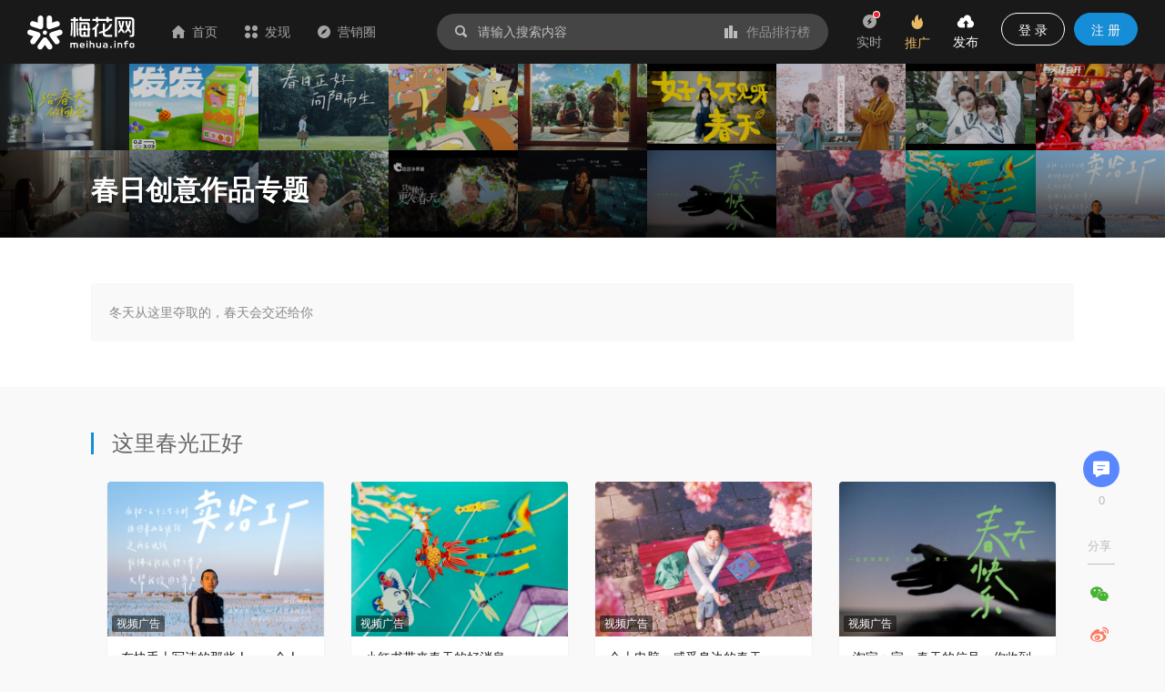

--- FILE ---
content_type: text/html; charset=utf-8
request_url: https://www.meihua.info/topics/3649509574609920
body_size: 37085
content:
<!DOCTYPE html><html><head><meta charSet="utf-8" class="next-head"/><link rel="stylesheet" href="//at.alicdn.com/t/font_1233346_kzjy9o11cdh.css" class="next-head"/><title class="next-head">春日创意作品专题 - 营销作品宝库 - 梅花网</title><meta name="keywords" content="梅花网、营销作品、营销案例、创意文案、广告创意、广告设计、市场营销、产品推广、销售线索、创意市场、营销推广" class="next-head"/><meta name="description" content="冬天从这里夺取的，春天会交还给你" class="next-head"/><meta property="wb:webmaster" content="69fc0203d751425a" class="next-head"/><meta property="qc:admins" content="1401213033655105161667" class="next-head"/><meta name="HandheldFriendly" content="true" class="next-head"/><meta content="telephone=no,email=no" name="format-detection" class="next-head"/><meta name="ujianVerification" content="7e573e83e49f1d4c5fe64395904f8dd0" class="next-head"/><meta http-equiv="X-UA-Compatible" content="text/html; charset=utf-8; IE=9;chrome=1" class="next-head"/><meta name="viewport" content="width=device-width, initial-scale=1.0, minimum-scale=1.0, maximum-scale=1.0, user-scalable=no" class="next-head"/><link rel="stylesheet" href="//at.alicdn.com/t/font_1233346_kzjy9o11cdh.css" class="next-head"/><link rel="preload" href="/_next/static/8i0xEtNSCqA4ixVIThU1O/pages/topic/TopicDetail.js" as="script"/><link rel="preload" href="/_next/static/8i0xEtNSCqA4ixVIThU1O/pages/_app.js" as="script"/><link rel="preload" href="/_next/static/8i0xEtNSCqA4ixVIThU1O/pages/_error.js" as="script"/><link rel="preload" href="/_next/static/chunks/commons.a86e0023850ee5f536ca.js" as="script"/><link rel="preload" href="/_next/static/chunks/18.c99d2ebbca247c9035b3.js" as="script"/><link rel="preload" href="/_next/static/chunks/15.66cb85619cd19641c4f7.js" as="script"/><link rel="preload" href="/_next/static/chunks/16.0630616328e56f2e08a1.js" as="script"/><link rel="preload" href="/_next/static/chunks/17.614004b1a086e6d2457e.js" as="script"/><link rel="preload" href="/_next/static/chunks/20.7fcda60fde5969ec28fc.js" as="script"/><link rel="preload" href="/_next/static/chunks/19.b57c875c0c97079fd8fd.js" as="script"/><link rel="preload" href="/_next/static/runtime/webpack-7192e3ff644f08f19cfd.js" as="script"/><link rel="preload" href="/_next/static/chunks/vendors.192b76b2994ed33a8be0.js" as="script"/><link rel="preload" href="/_next/static/chunks/npm.module.7f19b0c99a80ec318728.js" as="script"/><link rel="preload" href="/_next/static/chunks/styles.c3ec458385d4d1996106.js" as="script"/><link rel="preload" href="/_next/static/chunks/ant.82e1c06d3dc82892a76e.js" as="script"/><link rel="preload" href="/_next/static/chunks/commons.a86e0023850ee5f536ca.js" as="script"/><link rel="preload" href="/_next/static/chunks/moment.9b586cd3c41cc2d21bf4.js" as="script"/><link rel="preload" href="/_next/static/chunks/ant-design.db33baf115523c234aba.js" as="script"/><link rel="preload" href="/_next/static/runtime/main-7543805fa0b98c8f7a40.js" as="script"/><link rel="stylesheet" href="/_next/static/css/vendors.9643645a.chunk.css"/><link rel="stylesheet" href="/_next/static/css/styles.bcca515b.chunk.css"/><link rel="icon" href="/static/images/icon/meihua.ico"/><link rel="stylesheet" href="/static/images/plugins/captach/verify.css?v=20220223"/><script type="text/javascript" src="/static/images/plugins/jquery.min.js"></script><script src="/static/images/plugins/crypto-js.js"></script><script src="/static/images/plugins/ase.js"></script><script src="/static/images/plugins/captach/verify.min.js?v=20220223"></script></head><body><div id="__next"><header class="pc-global-header"><div class="header-wrapper"><div class="header-nav"><div class="nav-item header-logo"><a href="/"><img src="/static/images/logo.svg" alt="梅花网"/></a></div><div class="nav-item"><a href="/" class=""><i class="icon iconfont mhicon-home"></i>首页</a></div><div class="nav-item"><a class="ant-dropdown-trigger"><i class="icon iconfont mhicon-discover"></i>发现</a></div><div class="nav-item"><a href="/info" class=""><i class="icon iconfont mhicon-feed"></i>营销圈</a></div></div><div class="header-search-wrapper"><div class="header-search"><div class="search-wrapper"><div class="ant-dropdown-trigger"><span class="header-search-box input-themes ant-input-affix-wrapper"><span class="ant-input-prefix"><i class="icon iconfont mhicon-search"></i></span><input type="text" class="ant-input" placeholder="请输入搜索内容" value=""/><span class="ant-input-suffix"><a class="search-input-suffix"><i class="icon iconfont mhicon-statistics"></i>作品排行榜</a></span></span></div></div></div></div><ul class="header-quick-menu"><li class="menu-item"><a class="menu-btn"><span class="ant-badge"><div class="icon publish"><i class="icon iconfont mhicon-immediately"></i></div></span><div class="name">实时</div></a></li><li class="menu-item"><a href="/pricing" class="menu-btn pricing ant-dropdown-trigger"><div class="icon"><i class="icon iconfont mhicon-pricing-fire"></i></div><div class="name">推广</div></a></li><li class="menu-item"><a class="menu-btn publish ant-dropdown-trigger"><div class="icon publish"><i class="icon iconfont mhicon-nav-publish"></i></div><div class="name">发布</div></a></li><li class="menu-item"><div class="menu-btn user ant-dropdown-trigger"><button type="button" class="ant-btn btn-login"><span>登 录</span></button><a href="/signup" class="ant-btn ant-btn-primary"><span>注 册</span></a></div></li></ul></div></header><div class="layout-container"><div class="main-layout"><div class="topic-contanier detail"><div class="topic-header"><div class="topic-header-cover"><img src="https://resource.meihua.info/FrLkWcFLYx0Suf3EcA0vwE4QXvvi?imageMogr2/thumbnail/!200x134r/gravity/center/crop/200x134"/><img src="https://resource.meihua.info/FqiAgD7bX_ByYN-__FYwYuTCICG2?imageMogr2/thumbnail/!200x134r/gravity/center/crop/200x134"/><img src="https://resource.meihua.info/Fvs1uwQqYsDaU7p-7YFbKyKMv6Ox?imageMogr2/thumbnail/!200x134r/gravity/center/crop/200x134"/><img src="https://resource.meihua.info/FtoGnwdyovWxm4USplhzaaav7tlj?imageMogr2/thumbnail/!200x134r/gravity/center/crop/200x134"/><img src="https://resource.meihua.info/FmzWY7OkTSiu_W4MNOw0AxKgUJY7?imageMogr2/thumbnail/!200x134r/gravity/center/crop/200x134"/><img src="https://resource.meihua.info/FuyUDfvJisJrI3cfLl1M5wyvDMJN?imageMogr2/thumbnail/!200x134r/gravity/center/crop/200x134"/><img src="https://resource.meihua.info/FrsBz-V8vXt2Kveu8IOOZ2pmBfC_?imageMogr2/thumbnail/!200x134r/gravity/center/crop/200x134"/><img src="https://resource.meihua.info/FsSfEjU4T1SillPu94hXzbY0zRmr?imageMogr2/thumbnail/!200x134r/gravity/center/crop/200x134"/><img src="https://resource.meihua.info/FjQVPP_QSHKQAYZ5Du1rLslB_53C?imageMogr2/thumbnail/!200x134r/gravity/center/crop/200x134"/><img src="https://resource.meihua.info/FsL-FAdW92zOwwL5UC3TrlIR3Uo4?imageMogr2/thumbnail/!200x134r/gravity/center/crop/200x134"/><img src="https://resource.meihua.info/FpDz2uSLnrtfofgSFcfnoNljEHCY?imageMogr2/thumbnail/!200x134r/gravity/center/crop/200x134"/><img src="https://resource.meihua.info/FoLh4tT-P-GOkXD5XBCB7WkxBAW-?imageMogr2/thumbnail/!200x134r/gravity/center/crop/200x134"/><img src="https://resource.meihua.info/Fv1IEJhQU4rFrTs-ihWHc6Zmu1Bb?imageMogr2/thumbnail/!200x134r/gravity/center/crop/200x134"/><img src="https://resource.meihua.info/FvLTZHDMH2xIptoPA3LrXWU9YKEB?imageMogr2/thumbnail/!200x134r/gravity/center/crop/200x134"/><img src="https://resource.meihua.info/FheTLl7Myy4b52_kk-HUXNqebgWG?imageMogr2/thumbnail/!200x134r/gravity/center/crop/200x134"/><img src="https://resource.meihua.info/FsYczVP4QmgLEnL3FhiHUuZ0SMhF?imageMogr2/thumbnail/!200x134r/gravity/center/crop/200x134"/><img src="https://resource.meihua.info/Fr2hfAqGmO0ToUVP6MD--EtO_c1_?imageMogr2/thumbnail/!200x134r/gravity/center/crop/200x134"/><img src="https://resource.meihua.info/Fg0CGJvNnO65kYBmoqJJRGSvgrA4?imageMogr2/thumbnail/!200x134r/gravity/center/crop/200x134"/></div><div class="topic-header-wrapper"><div class="title-container"><h1 class="title topic-box">春日创意作品专题</h1></div></div></div><div class="topic-top-section"><div class="topic-summary-container"><div class="topic-box"><div class="topic-summary">冬天从这里夺取的，春天会交还给你</div></div></div></div><div class="topic-box"><div class="module-box"><div class="topic-module"><a name="module-0"></a><div class="title">这里春光正好</div><div class="module-list-container"><div class="topic-shots-box"><div class="ant-row-flex ant-row-flex-start ant-row-flex-middle" style="margin-left:-15px;margin-right:-15px"><div style="padding-left:15px;padding-right:15px" class="ant-col"><div class="common-intro"><div class="common-inner-intro"><div class="imgbox"><a href="/shots/5234946950038528" target="_blank" title="在快手上写诗的那些人，一个人也在活成一个春天"><div class="intro-show-img"><div class="LazyLoad" style="width:100%"><img src="https://resource.meihua.info/Fpk8bbmpS-ig29cdGMZW2iQSZLyl?imageMogr2/thumbnail/!504x360r/size-limit/50k/gravity/center/crop/504x360" alt="在快手上写诗的那些人，一个人也在活成一个春天" class="box-img"/><noscript><img class="box-img" src="https://resource.meihua.info/Fg0CGJvNnO65kYBmoqJJRGSvgrA4?imageMogr2/thumbnail/!504x360r/size-limit/50k/gravity/center/crop/504x360" alt="在快手上写诗的那些人，一个人也在活成一个春天"/></noscript></div></div></a><div class="__react_component_tooltip place-top type-dark " id="shots-type-img" data-id="tooltip"></div><span class="form-tag" data-for="shots-type-img" data-tip="创意形式：视频广告">视频广告</span></div><div class="intro-detail clearfix"><a href="/shots/5234946950038528" target="_blank"><p class="title multi-ellipsis" data-for="box-5234946950038528" data-tip="在快手上写诗的那些人，一个人也在活成一个春天"> <!-- -->在快手上写诗的那些人，一个人也在活成一个春天</p></a><div class="intro-style"><a target="_blank" href="/brand/304114" class="style intro-brand"><span style="background-color:#F1F1F1;border-radius:50px;color:#888888" data-for="brand-5234946950038528" data-tip="品牌: 快手" class="ant-tag ant-tag-has-color">快手</span></a><div class="__react_component_tooltip place-top type-dark " id="brand-5234946950038528" data-id="tooltip"></div></div><div class="intro-operation" id="intro-operation"><div class="intro-status"><span class="seen" data-for="box-5234946950038528" data-tip="浏览"><i style="color:#BBBBBB" class="icon iconfont mhicon-eye"></i>20788</span><div class="__react_component_tooltip place-top type-dark " id="box-5234946950038528" data-id="tooltip"></div><a class="comment" data-for="box-5234946950038528" data-tip="评论" target="_blank" href="/shots/5234946950038528#comment"><i style="color:#BBBBBB" class="icon iconfont mhicon-comment"></i>1</a><div class="__react_component_tooltip place-top type-dark " id="box-5234946950038528" data-id="tooltip"></div><span class="enjoy" data-for="box-5234946950038528" data-tip="喜欢"><i style="color:#BBBBBB" class="icon iconfont mhicon-heart"></i>52</span></div><div class="__react_component_tooltip place-top type-dark " id="brand-5234946950038528" data-id="tooltip"></div></div><span class="wx-mini-icon"><span class="author-url-qrcode-icon"><i class="icon iconfont mhicon-qrcode"></i></span></span></div></div><div class="author-box"><a href="/author/03587a31" target="_blank"><img src="https://resource.meihua.info/FpxkGa4lT2kVuRsLcmUwDxCBSNUD?imageMogr2/thumbnail/!32x32r/size-limit/50k/gravity/center/crop/32x32" style="font-size:40px;float:left" class="avatar-img author-img"/><span class="author-name single-ellipsis">快手<!-- --> </span></a></div><div class="author-popup"></div></div></div><div style="padding-left:15px;padding-right:15px" class="ant-col"><div class="common-intro"><div class="common-inner-intro"><div class="imgbox"><a href="/shots/5235189124727808" target="_blank" title="小红书带来春天的好消息"><div class="intro-show-img"><div class="LazyLoad" style="width:100%"><img src="https://resource.meihua.info/Fpk8bbmpS-ig29cdGMZW2iQSZLyl?imageMogr2/thumbnail/!504x360r/size-limit/50k/gravity/center/crop/504x360" alt="小红书带来春天的好消息" class="box-img"/><noscript><img class="box-img" src="https://resource.meihua.info/Fr2hfAqGmO0ToUVP6MD--EtO_c1_?imageMogr2/thumbnail/!504x360r/size-limit/50k/gravity/center/crop/504x360" alt="小红书带来春天的好消息"/></noscript></div></div></a><div class="__react_component_tooltip place-top type-dark " id="shots-type-img" data-id="tooltip"></div><span class="form-tag" data-for="shots-type-img" data-tip="创意形式：视频广告">视频广告</span></div><div class="intro-detail clearfix"><a href="/shots/5235189124727808" target="_blank"><p class="title multi-ellipsis" data-for="box-5235189124727808" data-tip="小红书带来春天的好消息"> <!-- -->小红书带来春天的好消息</p></a><div class="intro-style"><a target="_blank" href="/brand/296449" class="style intro-brand"><span style="background-color:#F1F1F1;border-radius:50px;color:#888888" data-for="brand-5235189124727808" data-tip="品牌: 小红书" class="ant-tag ant-tag-has-color">小红书</span></a><div class="__react_component_tooltip place-top type-dark " id="brand-5235189124727808" data-id="tooltip"></div></div><div class="intro-operation" id="intro-operation"><div class="intro-status"><span class="seen" data-for="box-5235189124727808" data-tip="浏览"><i style="color:#BBBBBB" class="icon iconfont mhicon-eye"></i>12045</span><div class="__react_component_tooltip place-top type-dark " id="box-5235189124727808" data-id="tooltip"></div><a class="comment" data-for="box-5235189124727808" data-tip="评论" target="_blank" href="/shots/5235189124727808#comment"><i style="color:#BBBBBB" class="icon iconfont mhicon-comment"></i>0</a><div class="__react_component_tooltip place-top type-dark " id="box-5235189124727808" data-id="tooltip"></div><span class="enjoy" data-for="box-5235189124727808" data-tip="喜欢"><i style="color:#BBBBBB" class="icon iconfont mhicon-heart"></i>22</span></div><div class="__react_component_tooltip place-top type-dark " id="brand-5235189124727808" data-id="tooltip"></div></div><span class="wx-mini-icon"><span class="author-url-qrcode-icon"><i class="icon iconfont mhicon-qrcode"></i></span></span></div></div><div class="author-box"><a href="/author/xiaohongshu" target="_blank"><img src="https://resource.meihua.info/FkiiqGQDdCnxXMQUVjWaIpRaciF_?imageMogr2/thumbnail/!32x32r/size-limit/50k/gravity/center/crop/32x32" style="font-size:40px;float:left" class="avatar-img author-img"/><span class="author-name single-ellipsis">小红书<!-- --> </span></a></div><div class="author-popup"></div></div></div><div style="padding-left:15px;padding-right:15px" class="ant-col"><div class="common-intro"><div class="common-inner-intro"><div class="imgbox"><a href="/shots/5233721913967616" target="_blank" title="合上电脑，感受身边的春天"><div class="intro-show-img"><div class="LazyLoad" style="width:100%"><img src="https://resource.meihua.info/Fpk8bbmpS-ig29cdGMZW2iQSZLyl?imageMogr2/thumbnail/!504x360r/size-limit/50k/gravity/center/crop/504x360" alt="合上电脑，感受身边的春天" class="box-img"/><noscript><img class="box-img" src="https://resource.meihua.info/FsYczVP4QmgLEnL3FhiHUuZ0SMhF?imageMogr2/thumbnail/!504x360r/size-limit/50k/gravity/center/crop/504x360" alt="合上电脑，感受身边的春天"/></noscript></div></div></a><div class="__react_component_tooltip place-top type-dark " id="shots-type-img" data-id="tooltip"></div><span class="form-tag" data-for="shots-type-img" data-tip="创意形式：视频广告">视频广告</span></div><div class="intro-detail clearfix"><a href="/shots/5233721913967616" target="_blank"><p class="title multi-ellipsis" data-for="box-5233721913967616" data-tip="合上电脑，感受身边的春天"> <!-- -->合上电脑，感受身边的春天</p></a><div class="intro-style"><a target="_blank" href="/brand/30284" class="style intro-brand"><span style="background-color:#F1F1F1;border-radius:50px;color:#888888" data-for="brand-5233721913967616" data-tip="品牌: 福佳" class="ant-tag ant-tag-has-color">福佳</span></a><div class="__react_component_tooltip place-top type-dark " id="brand-5233721913967616" data-id="tooltip"></div></div><div class="intro-operation" id="intro-operation"><div class="intro-status"><span class="seen" data-for="box-5233721913967616" data-tip="浏览"><i style="color:#BBBBBB" class="icon iconfont mhicon-eye"></i>11439</span><div class="__react_component_tooltip place-top type-dark " id="box-5233721913967616" data-id="tooltip"></div><a class="comment" data-for="box-5233721913967616" data-tip="评论" target="_blank" href="/shots/5233721913967616#comment"><i style="color:#BBBBBB" class="icon iconfont mhicon-comment"></i>0</a><div class="__react_component_tooltip place-top type-dark " id="box-5233721913967616" data-id="tooltip"></div><span class="enjoy" data-for="box-5233721913967616" data-tip="喜欢"><i style="color:#BBBBBB" class="icon iconfont mhicon-heart"></i>32</span></div><div class="__react_component_tooltip place-top type-dark " id="brand-5233721913967616" data-id="tooltip"></div></div><span class="wx-mini-icon"><span class="author-url-qrcode-icon"><i class="icon iconfont mhicon-qrcode"></i></span></span></div></div><div class="author-box"><a href="/author/0e0550" target="_blank"><img src="https://resource.meihua.info/Fl1GBmcO3Nzq3_tGQq8OC5ule-Mc?imageMogr2/thumbnail/!32x32r/size-limit/50k/gravity/center/crop/32x32" style="font-size:40px;float:left" class="avatar-img author-img"/><span class="author-name single-ellipsis">海外案例精选<!-- --> </span></a></div><div class="author-popup"></div></div></div><div style="padding-left:15px;padding-right:15px" class="ant-col"><div class="common-intro"><div class="common-inner-intro"><div class="imgbox"><a href="/shots/5212272950871040" target="_blank" title="淘宝：宝，春天的信号，你收到了吗"><div class="intro-show-img"><div class="LazyLoad" style="width:100%"><img src="https://resource.meihua.info/Fpk8bbmpS-ig29cdGMZW2iQSZLyl?imageMogr2/thumbnail/!504x360r/size-limit/50k/gravity/center/crop/504x360" alt="淘宝：宝，春天的信号，你收到了吗" class="box-img"/><noscript><img class="box-img" src="https://resource.meihua.info/FheTLl7Myy4b52_kk-HUXNqebgWG?imageMogr2/thumbnail/!504x360r/size-limit/50k/gravity/center/crop/504x360" alt="淘宝：宝，春天的信号，你收到了吗"/></noscript></div></div></a><div class="__react_component_tooltip place-top type-dark " id="shots-type-img" data-id="tooltip"></div><span class="form-tag" data-for="shots-type-img" data-tip="创意形式：视频广告">视频广告</span></div><div class="intro-detail clearfix"><a href="/shots/5212272950871040" target="_blank"><p class="title multi-ellipsis" data-for="box-5212272950871040" data-tip="淘宝：宝，春天的信号，你收到了吗"> <!-- -->淘宝：宝，春天的信号，你收到了吗</p></a><div class="intro-style"><a target="_blank" href="/brand/216624" class="style intro-brand"><span style="background-color:#F1F1F1;border-radius:50px;color:#888888" data-for="brand-5212272950871040" data-tip="品牌: 淘宝" class="ant-tag ant-tag-has-color">淘宝</span></a><div class="__react_component_tooltip place-top type-dark " id="brand-5212272950871040" data-id="tooltip"></div></div><div class="intro-operation" id="intro-operation"><div class="intro-status"><span class="seen" data-for="box-5212272950871040" data-tip="浏览"><i style="color:#BBBBBB" class="icon iconfont mhicon-eye"></i>24484</span><div class="__react_component_tooltip place-top type-dark " id="box-5212272950871040" data-id="tooltip"></div><a class="comment" data-for="box-5212272950871040" data-tip="评论" target="_blank" href="/shots/5212272950871040#comment"><i style="color:#BBBBBB" class="icon iconfont mhicon-comment"></i>0</a><div class="__react_component_tooltip place-top type-dark " id="box-5212272950871040" data-id="tooltip"></div><span class="enjoy" data-for="box-5212272950871040" data-tip="喜欢"><i style="color:#BBBBBB" class="icon iconfont mhicon-heart"></i>78</span></div><div class="__react_component_tooltip place-top type-dark " id="brand-5212272950871040" data-id="tooltip"></div></div><span class="wx-mini-icon"><span class="author-url-qrcode-icon"><i class="icon iconfont mhicon-qrcode"></i></span></span></div></div><div class="author-box"><a href="/author/zuopin" target="_blank"><img src="https://resource.meihua.info/FosNsTG-27fZSbfdjEskPoZeZU0D?imageMogr2/thumbnail/!32x32r/size-limit/50k/gravity/center/crop/32x32" style="font-size:40px;float:left" class="avatar-img author-img"/><span class="author-name single-ellipsis">梅花精选<!-- --> </span></a></div><div class="author-popup"></div></div></div><div style="padding-left:15px;padding-right:15px" class="ant-col"><div class="common-intro"><div class="common-inner-intro"><div class="imgbox"><a href="/shots/5205270259108864" target="_blank" title="likeuu用桃花给女孩做了一件衣裳"><div class="intro-show-img"><div class="LazyLoad" style="width:100%"><img src="https://resource.meihua.info/Fpk8bbmpS-ig29cdGMZW2iQSZLyl?imageMogr2/thumbnail/!504x360r/size-limit/50k/gravity/center/crop/504x360" alt="likeuu用桃花给女孩做了一件衣裳" class="box-img"/><noscript><img class="box-img" src="https://resource.meihua.info/FpDz2uSLnrtfofgSFcfnoNljEHCY?imageMogr2/thumbnail/!504x360r/size-limit/50k/gravity/center/crop/504x360" alt="likeuu用桃花给女孩做了一件衣裳"/></noscript></div></div></a><div class="__react_component_tooltip place-top type-dark " id="shots-type-img" data-id="tooltip"></div><span class="form-tag" data-for="shots-type-img" data-tip="创意形式：视频广告">视频广告</span></div><div class="intro-detail clearfix"><a href="/shots/5205270259108864" target="_blank"><p class="title multi-ellipsis" data-for="box-5205270259108864" data-tip="likeuu用桃花给女孩做了一件衣裳"> <!-- -->likeuu用桃花给女孩做了一件衣裳</p></a><div class="intro-style"><a target="_blank" href="/brand/null" class="style intro-brand"></a><div class="__react_component_tooltip place-top type-dark " id="brand-5205270259108864" data-id="tooltip"></div></div><div class="intro-operation" id="intro-operation"><div class="intro-status"><span class="seen" data-for="box-5205270259108864" data-tip="浏览"><i style="color:#BBBBBB" class="icon iconfont mhicon-eye"></i>21833</span><div class="__react_component_tooltip place-top type-dark " id="box-5205270259108864" data-id="tooltip"></div><a class="comment" data-for="box-5205270259108864" data-tip="评论" target="_blank" href="/shots/5205270259108864#comment"><i style="color:#BBBBBB" class="icon iconfont mhicon-comment"></i>1</a><div class="__react_component_tooltip place-top type-dark " id="box-5205270259108864" data-id="tooltip"></div><span class="enjoy" data-for="box-5205270259108864" data-tip="喜欢"><i style="color:#BBBBBB" class="icon iconfont mhicon-heart"></i>87</span></div><div class="__react_component_tooltip place-top type-dark " id="brand-5205270259108864" data-id="tooltip"></div></div><span class="wx-mini-icon"><span class="author-url-qrcode-icon"><i class="icon iconfont mhicon-qrcode"></i></span></span></div></div><div class="author-box"><a href="/author/f6b2754d" target="_blank"><img src="https://resource.meihua.info/FqqrCPGonVwEt00NMqK3EQuL6N8p?imageMogr2/thumbnail/!32x32r/size-limit/50k/gravity/center/crop/32x32" style="font-size:40px;float:left" class="avatar-img author-img"/><span class="author-name single-ellipsis">likeuu<!-- --> </span></a></div><div class="author-popup"></div></div></div><div style="padding-left:15px;padding-right:15px" class="ant-col"><div class="common-intro"><div class="common-inner-intro"><div class="imgbox"><a href="/shots/5205520447423488" target="_blank" title="饿了么教你「春分背后的平衡哲学」"><div class="intro-show-img"><div class="LazyLoad" style="width:100%"><img src="https://resource.meihua.info/Fpk8bbmpS-ig29cdGMZW2iQSZLyl?imageMogr2/thumbnail/!504x360r/size-limit/50k/gravity/center/crop/504x360" alt="饿了么教你「春分背后的平衡哲学」" class="box-img"/><noscript><img class="box-img" src="https://resource.meihua.info/FvLTZHDMH2xIptoPA3LrXWU9YKEB?imageMogr2/thumbnail/!504x360r/size-limit/50k/gravity/center/crop/504x360" alt="饿了么教你「春分背后的平衡哲学」"/></noscript></div></div></a><div class="__react_component_tooltip place-top type-dark " id="shots-type-img" data-id="tooltip"></div><span class="form-tag" data-for="shots-type-img" data-tip="创意形式：视频广告">视频广告</span></div><div class="intro-detail clearfix"><a href="/shots/5205520447423488" target="_blank"><p class="title multi-ellipsis" data-for="box-5205520447423488" data-tip="饿了么教你「春分背后的平衡哲学」"> <!-- -->饿了么教你「春分背后的平衡哲学」</p></a><div class="intro-style"><a target="_blank" href="/brand/273963" class="style intro-brand"><span style="background-color:#F1F1F1;border-radius:50px;color:#888888" data-for="brand-5205520447423488" data-tip="品牌: 饿了么" class="ant-tag ant-tag-has-color">饿了么</span></a><div class="__react_component_tooltip place-top type-dark " id="brand-5205520447423488" data-id="tooltip"></div></div><div class="intro-operation" id="intro-operation"><div class="intro-status"><span class="seen" data-for="box-5205520447423488" data-tip="浏览"><i style="color:#BBBBBB" class="icon iconfont mhicon-eye"></i>6626</span><div class="__react_component_tooltip place-top type-dark " id="box-5205520447423488" data-id="tooltip"></div><a class="comment" data-for="box-5205520447423488" data-tip="评论" target="_blank" href="/shots/5205520447423488#comment"><i style="color:#BBBBBB" class="icon iconfont mhicon-comment"></i>0</a><div class="__react_component_tooltip place-top type-dark " id="box-5205520447423488" data-id="tooltip"></div><span class="enjoy" data-for="box-5205520447423488" data-tip="喜欢"><i style="color:#BBBBBB" class="icon iconfont mhicon-heart"></i>15</span></div><div class="__react_component_tooltip place-top type-dark " id="brand-5205520447423488" data-id="tooltip"></div></div><span class="wx-mini-icon"><span class="author-url-qrcode-icon"><i class="icon iconfont mhicon-qrcode"></i></span></span></div></div><div class="author-box"><a href="/author/2ce0aa" target="_blank"><img src="https://resource.meihua.info/FkW3RlZtCBtoq-ncHPf5nMOFr2MA?imageMogr2/thumbnail/!32x32r/size-limit/50k/gravity/center/crop/32x32" style="font-size:40px;float:left" class="avatar-img author-img"/><span class="author-name single-ellipsis">饿了么<!-- --> </span></a></div><div class="author-popup"></div></div></div><div style="padding-left:15px;padding-right:15px" class="ant-col"><div class="common-intro"><div class="common-inner-intro"><div class="imgbox"><a href="/shots/5205462447358976" target="_blank" title="春天居然过去一半了，但还想赖个更久的春天"><div class="intro-show-img"><div class="LazyLoad" style="width:100%"><img src="https://resource.meihua.info/Fpk8bbmpS-ig29cdGMZW2iQSZLyl?imageMogr2/thumbnail/!504x360r/size-limit/50k/gravity/center/crop/504x360" alt="春天居然过去一半了，但还想赖个更久的春天" class="box-img"/><noscript><img class="box-img" src="https://resource.meihua.info/Fv1IEJhQU4rFrTs-ihWHc6Zmu1Bb?imageMogr2/thumbnail/!504x360r/size-limit/50k/gravity/center/crop/504x360" alt="春天居然过去一半了，但还想赖个更久的春天"/></noscript></div></div></a><div class="__react_component_tooltip place-top type-dark " id="shots-type-img" data-id="tooltip"></div><span class="form-tag" data-for="shots-type-img" data-tip="创意形式：视频广告">视频广告</span></div><div class="intro-detail clearfix"><a href="/shots/5205462447358976" target="_blank"><p class="title multi-ellipsis" data-for="box-5205462447358976" data-tip="春天居然过去一半了，但还想赖个更久的春天"> <!-- -->春天居然过去一半了，但还想赖个更久的春天</p></a><div class="intro-style"><a target="_blank" href="/brand/15635" class="style intro-brand"><span style="background-color:#F1F1F1;border-radius:50px;color:#888888" data-for="brand-5205462447358976" data-tip="品牌: 洽洽" class="ant-tag ant-tag-has-color">洽洽</span></a><div class="__react_component_tooltip place-top type-dark " id="brand-5205462447358976" data-id="tooltip"></div></div><div class="intro-operation" id="intro-operation"><div class="intro-status"><span class="seen" data-for="box-5205462447358976" data-tip="浏览"><i style="color:#BBBBBB" class="icon iconfont mhicon-eye"></i>7286</span><div class="__react_component_tooltip place-top type-dark " id="box-5205462447358976" data-id="tooltip"></div><a class="comment" data-for="box-5205462447358976" data-tip="评论" target="_blank" href="/shots/5205462447358976#comment"><i style="color:#BBBBBB" class="icon iconfont mhicon-comment"></i>0</a><div class="__react_component_tooltip place-top type-dark " id="box-5205462447358976" data-id="tooltip"></div><span class="enjoy" data-for="box-5205462447358976" data-tip="喜欢"><i style="color:#BBBBBB" class="icon iconfont mhicon-heart"></i>23</span></div><div class="__react_component_tooltip place-top type-dark " id="brand-5205462447358976" data-id="tooltip"></div></div><span class="wx-mini-icon"><span class="author-url-qrcode-icon"><i class="icon iconfont mhicon-qrcode"></i></span></span></div></div><div class="author-box"><a href="/author/zuopin" target="_blank"><img src="https://resource.meihua.info/FosNsTG-27fZSbfdjEskPoZeZU0D?imageMogr2/thumbnail/!32x32r/size-limit/50k/gravity/center/crop/32x32" style="font-size:40px;float:left" class="avatar-img author-img"/><span class="author-name single-ellipsis">梅花精选<!-- --> </span></a></div><div class="author-popup"></div></div></div><div style="padding-left:15px;padding-right:15px" class="ant-col"><div class="common-intro"><div class="common-inner-intro"><div class="imgbox"><a href="/shots/5205380760978432" target="_blank" title="野兽派×龚俊 | 春分可期"><div class="intro-show-img"><div class="LazyLoad" style="width:100%"><img src="https://resource.meihua.info/Fpk8bbmpS-ig29cdGMZW2iQSZLyl?imageMogr2/thumbnail/!504x360r/size-limit/50k/gravity/center/crop/504x360" alt="野兽派×龚俊 | 春分可期" class="box-img"/><noscript><img class="box-img" src="https://resource.meihua.info/FoLh4tT-P-GOkXD5XBCB7WkxBAW-?imageMogr2/thumbnail/!504x360r/size-limit/50k/gravity/center/crop/504x360" alt="野兽派×龚俊 | 春分可期"/></noscript></div></div></a><div class="__react_component_tooltip place-top type-dark " id="shots-type-img" data-id="tooltip"></div><span class="form-tag" data-for="shots-type-img" data-tip="创意形式：视频广告">视频广告</span></div><div class="intro-detail clearfix"><a href="/shots/5205380760978432" target="_blank"><p class="title multi-ellipsis" data-for="box-5205380760978432" data-tip="野兽派×龚俊 | 春分可期"> <!-- -->野兽派×龚俊 | 春分可期</p></a><div class="intro-style"><a target="_blank" href="/brand/288446" class="style intro-brand"><span style="background-color:#F1F1F1;border-radius:50px;color:#888888" data-for="brand-5205380760978432" data-tip="品牌: 野兽派" class="ant-tag ant-tag-has-color">野兽派</span></a><div class="__react_component_tooltip place-top type-dark " id="brand-5205380760978432" data-id="tooltip"></div></div><div class="intro-operation" id="intro-operation"><div class="intro-status"><span class="seen" data-for="box-5205380760978432" data-tip="浏览"><i style="color:#BBBBBB" class="icon iconfont mhicon-eye"></i>32963</span><div class="__react_component_tooltip place-top type-dark " id="box-5205380760978432" data-id="tooltip"></div><a class="comment" data-for="box-5205380760978432" data-tip="评论" target="_blank" href="/shots/5205380760978432#comment"><i style="color:#BBBBBB" class="icon iconfont mhicon-comment"></i>0</a><div class="__react_component_tooltip place-top type-dark " id="box-5205380760978432" data-id="tooltip"></div><span class="enjoy" data-for="box-5205380760978432" data-tip="喜欢"><i style="color:#BBBBBB" class="icon iconfont mhicon-heart"></i>13</span></div><div class="__react_component_tooltip place-top type-dark " id="brand-5205380760978432" data-id="tooltip"></div></div><span class="wx-mini-icon"><span class="author-url-qrcode-icon"><i class="icon iconfont mhicon-qrcode"></i></span></span></div></div><div class="author-box"><a href="/author/zuopin" target="_blank"><img src="https://resource.meihua.info/FosNsTG-27fZSbfdjEskPoZeZU0D?imageMogr2/thumbnail/!32x32r/size-limit/50k/gravity/center/crop/32x32" style="font-size:40px;float:left" class="avatar-img author-img"/><span class="author-name single-ellipsis">梅花精选<!-- --> </span></a></div><div class="author-popup"></div></div></div><div style="padding-left:15px;padding-right:15px" class="ant-col"><div class="common-intro"><div class="common-inner-intro"><div class="imgbox"><a href="/shots/5203704176837632" target="_blank" title="天猫2023版《春天花会开》，献给重新出发的我们"><div class="intro-show-img"><div class="LazyLoad" style="width:100%"><img src="https://resource.meihua.info/Fpk8bbmpS-ig29cdGMZW2iQSZLyl?imageMogr2/thumbnail/!504x360r/size-limit/50k/gravity/center/crop/504x360" alt="天猫2023版《春天花会开》，献给重新出发的我们" class="box-img"/><noscript><img class="box-img" src="https://resource.meihua.info/FjQVPP_QSHKQAYZ5Du1rLslB_53C?imageMogr2/thumbnail/!504x360r/size-limit/50k/gravity/center/crop/504x360" alt="天猫2023版《春天花会开》，献给重新出发的我们"/></noscript></div></div></a><div class="__react_component_tooltip place-top type-dark " id="shots-type-img" data-id="tooltip"></div><span class="form-tag" data-for="shots-type-img" data-tip="创意形式：视频广告">视频广告</span></div><div class="intro-detail clearfix"><a href="/shots/5203704176837632" target="_blank"><p class="title multi-ellipsis" data-for="box-5203704176837632" data-tip="天猫2023版《春天花会开》，献给重新出发的我们"> <!-- -->天猫2023版《春天花会开》，献给重新出发的我们</p></a><div class="intro-style"><a target="_blank" href="/brand/219900" class="style intro-brand"><span style="background-color:#F1F1F1;border-radius:50px;color:#888888" data-for="brand-5203704176837632" data-tip="品牌: 天猫" class="ant-tag ant-tag-has-color">天猫</span></a><div class="__react_component_tooltip place-top type-dark " id="brand-5203704176837632" data-id="tooltip"></div></div><div class="intro-operation" id="intro-operation"><div class="intro-status"><span class="seen" data-for="box-5203704176837632" data-tip="浏览"><i style="color:#BBBBBB" class="icon iconfont mhicon-eye"></i>13576</span><div class="__react_component_tooltip place-top type-dark " id="box-5203704176837632" data-id="tooltip"></div><a class="comment" data-for="box-5203704176837632" data-tip="评论" target="_blank" href="/shots/5203704176837632#comment"><i style="color:#BBBBBB" class="icon iconfont mhicon-comment"></i>1</a><div class="__react_component_tooltip place-top type-dark " id="box-5203704176837632" data-id="tooltip"></div><span class="enjoy" data-for="box-5203704176837632" data-tip="喜欢"><i style="color:#BBBBBB" class="icon iconfont mhicon-heart"></i>39</span></div><div class="__react_component_tooltip place-top type-dark " id="brand-5203704176837632" data-id="tooltip"></div></div><span class="wx-mini-icon"><span class="author-url-qrcode-icon"><i class="icon iconfont mhicon-qrcode"></i></span></span></div></div><div class="author-box"><a href="/author/49e938" target="_blank"><img src="https://resource.meihua.info/FqIt-DZIBzsStrVMLEELgq_ps4mh?imageMogr2/thumbnail/!32x32r/size-limit/50k/gravity/center/crop/32x32" style="font-size:40px;float:left" class="avatar-img author-img"/><span class="author-name single-ellipsis">KARMA颉摩广告<!-- --> </span></a></div><div class="author-popup"></div></div></div><div style="padding-left:15px;padding-right:15px" class="ant-col"><div class="common-intro"><div class="common-inner-intro"><div class="imgbox"><a href="/shots/5203945121760256" target="_blank" title="谁能忍心辜负这个春天呢，那就与春天更美地相见"><div class="intro-show-img"><div class="LazyLoad" style="width:100%"><img src="https://resource.meihua.info/Fpk8bbmpS-ig29cdGMZW2iQSZLyl?imageMogr2/thumbnail/!504x360r/size-limit/50k/gravity/center/crop/504x360" alt="谁能忍心辜负这个春天呢，那就与春天更美地相见" class="box-img"/><noscript><img class="box-img" src="https://resource.meihua.info/FsL-FAdW92zOwwL5UC3TrlIR3Uo4?imageMogr2/thumbnail/!504x360r/size-limit/50k/gravity/center/crop/504x360" alt="谁能忍心辜负这个春天呢，那就与春天更美地相见"/></noscript></div></div></a><div class="__react_component_tooltip place-top type-dark " id="shots-type-img" data-id="tooltip"></div><span class="form-tag" data-for="shots-type-img" data-tip="创意形式：视频广告">视频广告</span></div><div class="intro-detail clearfix"><a href="/shots/5203945121760256" target="_blank"><p class="title multi-ellipsis" data-for="box-5203945121760256" data-tip="谁能忍心辜负这个春天呢，那就与春天更美地相见"> <!-- -->谁能忍心辜负这个春天呢，那就与春天更美地相见</p></a><div class="intro-style"><a target="_blank" href="/brand/309209" class="style intro-brand"><span style="background-color:#F1F1F1;border-radius:50px;color:#888888" data-for="brand-5203945121760256" data-tip="品牌: 完美日记" class="ant-tag ant-tag-has-color">完美日记</span></a><div class="__react_component_tooltip place-top type-dark " id="brand-5203945121760256" data-id="tooltip"></div></div><div class="intro-operation" id="intro-operation"><div class="intro-status"><span class="seen" data-for="box-5203945121760256" data-tip="浏览"><i style="color:#BBBBBB" class="icon iconfont mhicon-eye"></i>10830</span><div class="__react_component_tooltip place-top type-dark " id="box-5203945121760256" data-id="tooltip"></div><a class="comment" data-for="box-5203945121760256" data-tip="评论" target="_blank" href="/shots/5203945121760256#comment"><i style="color:#BBBBBB" class="icon iconfont mhicon-comment"></i>2</a><div class="__react_component_tooltip place-top type-dark " id="box-5203945121760256" data-id="tooltip"></div><span class="enjoy" data-for="box-5203945121760256" data-tip="喜欢"><i style="color:#BBBBBB" class="icon iconfont mhicon-heart"></i>22</span></div><div class="__react_component_tooltip place-top type-dark " id="brand-5203945121760256" data-id="tooltip"></div></div><span class="wx-mini-icon"><span class="author-url-qrcode-icon"><i class="icon iconfont mhicon-qrcode"></i></span></span></div></div><div class="author-box"><a href="/author/dde742" target="_blank"><img src="https://resource.meihua.info/FhfJaYln2gmbN5ZzEzvWCO8NBjlw?imageMogr2/thumbnail/!32x32r/size-limit/50k/gravity/center/crop/32x32" style="font-size:40px;float:left" class="avatar-img author-img"/><span class="author-name single-ellipsis">新世相<!-- --> </span></a></div><div class="author-popup"></div></div></div><div style="padding-left:15px;padding-right:15px" class="ant-col"><div class="common-intro"><div class="common-inner-intro"><div class="imgbox"><a href="/shots/5203772951675904" target="_blank" title="在春天，怎么出发都能乐开花"><div class="intro-show-img"><div class="LazyLoad" style="width:100%"><img src="https://resource.meihua.info/Fpk8bbmpS-ig29cdGMZW2iQSZLyl?imageMogr2/thumbnail/!504x360r/size-limit/50k/gravity/center/crop/504x360" alt="在春天，怎么出发都能乐开花" class="box-img"/><noscript><img class="box-img" src="https://resource.meihua.info/FsSfEjU4T1SillPu94hXzbY0zRmr?imageMogr2/thumbnail/!504x360r/size-limit/50k/gravity/center/crop/504x360" alt="在春天，怎么出发都能乐开花"/></noscript></div></div></a><div class="__react_component_tooltip place-top type-dark " id="shots-type-img" data-id="tooltip"></div><span class="form-tag" data-for="shots-type-img" data-tip="创意形式：视频广告">视频广告</span></div><div class="intro-detail clearfix"><a href="/shots/5203772951675904" target="_blank"><p class="title multi-ellipsis" data-for="box-5203772951675904" data-tip="在春天，怎么出发都能乐开花"> <!-- -->在春天，怎么出发都能乐开花</p></a><div class="intro-style"><a target="_blank" href="/brand/313763" class="style intro-brand"><span style="background-color:#F1F1F1;border-radius:50px;color:#888888" data-for="brand-5203772951675904" data-tip="品牌: 哈啰出行" class="ant-tag ant-tag-has-color">哈啰出行</span></a><div class="__react_component_tooltip place-top type-dark " id="brand-5203772951675904" data-id="tooltip"></div></div><div class="intro-operation" id="intro-operation"><div class="intro-status"><span class="seen" data-for="box-5203772951675904" data-tip="浏览"><i style="color:#BBBBBB" class="icon iconfont mhicon-eye"></i>4996</span><div class="__react_component_tooltip place-top type-dark " id="box-5203772951675904" data-id="tooltip"></div><a class="comment" data-for="box-5203772951675904" data-tip="评论" target="_blank" href="/shots/5203772951675904#comment"><i style="color:#BBBBBB" class="icon iconfont mhicon-comment"></i>0</a><div class="__react_component_tooltip place-top type-dark " id="box-5203772951675904" data-id="tooltip"></div><span class="enjoy" data-for="box-5203772951675904" data-tip="喜欢"><i style="color:#BBBBBB" class="icon iconfont mhicon-heart"></i>11</span></div><div class="__react_component_tooltip place-top type-dark " id="brand-5203772951675904" data-id="tooltip"></div></div><span class="wx-mini-icon"><span class="author-url-qrcode-icon"><i class="icon iconfont mhicon-qrcode"></i></span></span></div></div><div class="author-box"><a href="/author/zuopin" target="_blank"><img src="https://resource.meihua.info/FosNsTG-27fZSbfdjEskPoZeZU0D?imageMogr2/thumbnail/!32x32r/size-limit/50k/gravity/center/crop/32x32" style="font-size:40px;float:left" class="avatar-img author-img"/><span class="author-name single-ellipsis">梅花精选<!-- --> </span></a></div><div class="author-popup"></div></div></div><div style="padding-left:15px;padding-right:15px" class="ant-col"><div class="common-intro"><div class="common-inner-intro"><div class="imgbox"><a href="/shots/5196704734282752" target="_blank" title="好久不见呀，春天"><div class="intro-show-img"><div class="LazyLoad" style="width:100%"><img src="https://resource.meihua.info/Fpk8bbmpS-ig29cdGMZW2iQSZLyl?imageMogr2/thumbnail/!504x360r/size-limit/50k/gravity/center/crop/504x360" alt="好久不见呀，春天" class="box-img"/><noscript><img class="box-img" src="https://resource.meihua.info/FuyUDfvJisJrI3cfLl1M5wyvDMJN?imageMogr2/thumbnail/!504x360r/size-limit/50k/gravity/center/crop/504x360" alt="好久不见呀，春天"/></noscript></div></div></a><div class="__react_component_tooltip place-top type-dark " id="shots-type-img" data-id="tooltip"></div><span class="form-tag" data-for="shots-type-img" data-tip="创意形式：视频广告">视频广告</span></div><div class="intro-detail clearfix"><a href="/shots/5196704734282752" target="_blank"><p class="title multi-ellipsis" data-for="box-5196704734282752" data-tip="好久不见呀，春天"> <!-- -->好久不见呀，春天</p></a><div class="intro-style"><a target="_blank" href="/brand/18048" class="style intro-brand"><span style="background-color:#F1F1F1;border-radius:50px;color:#888888" data-for="brand-5196704734282752" data-tip="品牌: 美的" class="ant-tag ant-tag-has-color">美的</span></a><div class="__react_component_tooltip place-top type-dark " id="brand-5196704734282752" data-id="tooltip"></div></div><div class="intro-operation" id="intro-operation"><div class="intro-status"><span class="seen" data-for="box-5196704734282752" data-tip="浏览"><i style="color:#BBBBBB" class="icon iconfont mhicon-eye"></i>16947</span><div class="__react_component_tooltip place-top type-dark " id="box-5196704734282752" data-id="tooltip"></div><a class="comment" data-for="box-5196704734282752" data-tip="评论" target="_blank" href="/shots/5196704734282752#comment"><i style="color:#BBBBBB" class="icon iconfont mhicon-comment"></i>0</a><div class="__react_component_tooltip place-top type-dark " id="box-5196704734282752" data-id="tooltip"></div><span class="enjoy" data-for="box-5196704734282752" data-tip="喜欢"><i style="color:#BBBBBB" class="icon iconfont mhicon-heart"></i>19</span></div><div class="__react_component_tooltip place-top type-dark " id="brand-5196704734282752" data-id="tooltip"></div></div><span class="wx-mini-icon"><span class="author-url-qrcode-icon"><i class="icon iconfont mhicon-qrcode"></i></span></span></div></div><div class="author-box"><a href="/author/796c01ba" target="_blank"><img src="https://resource.meihua.info/FhbYe4DGnZ7GXJoagWS2B4VQm1q_?imageMogr2/thumbnail/!32x32r/size-limit/50k/gravity/center/crop/32x32" style="font-size:40px;float:left" class="avatar-img author-img"/><span class="author-name single-ellipsis">大门互动<!-- --> </span></a></div><div class="author-popup"></div></div></div><div style="padding-left:15px;padding-right:15px" class="ant-col"><div class="common-intro"><div class="common-inner-intro"><div class="imgbox"><a href="/shots/5198272589431808" target="_blank" title="麦当劳广告，演我拍照时的精神状态"><div class="intro-show-img"><div class="LazyLoad" style="width:100%"><img src="https://resource.meihua.info/Fpk8bbmpS-ig29cdGMZW2iQSZLyl?imageMogr2/thumbnail/!504x360r/size-limit/50k/gravity/center/crop/504x360" alt="麦当劳广告，演我拍照时的精神状态" class="box-img"/><noscript><img class="box-img" src="https://resource.meihua.info/FrsBz-V8vXt2Kveu8IOOZ2pmBfC_?imageMogr2/thumbnail/!504x360r/size-limit/50k/gravity/center/crop/504x360" alt="麦当劳广告，演我拍照时的精神状态"/></noscript></div></div></a><div class="__react_component_tooltip place-top type-dark " id="shots-type-img" data-id="tooltip"></div><span class="form-tag" data-for="shots-type-img" data-tip="创意形式：视频广告">视频广告</span></div><div class="intro-detail clearfix"><a href="/shots/5198272589431808" target="_blank"><p class="title multi-ellipsis" data-for="box-5198272589431808" data-tip="麦当劳广告，演我拍照时的精神状态"> <!-- -->麦当劳广告，演我拍照时的精神状态</p></a><div class="intro-style"><a target="_blank" href="/brand/24106" class="style intro-brand"><span style="background-color:#F1F1F1;border-radius:50px;color:#888888" data-for="brand-5198272589431808" data-tip="品牌: 麦当劳" class="ant-tag ant-tag-has-color">麦当劳</span></a><div class="__react_component_tooltip place-top type-dark " id="brand-5198272589431808" data-id="tooltip"></div></div><div class="intro-operation" id="intro-operation"><div class="intro-status"><span class="seen" data-for="box-5198272589431808" data-tip="浏览"><i style="color:#BBBBBB" class="icon iconfont mhicon-eye"></i>10041</span><div class="__react_component_tooltip place-top type-dark " id="box-5198272589431808" data-id="tooltip"></div><a class="comment" data-for="box-5198272589431808" data-tip="评论" target="_blank" href="/shots/5198272589431808#comment"><i style="color:#BBBBBB" class="icon iconfont mhicon-comment"></i>0</a><div class="__react_component_tooltip place-top type-dark " id="box-5198272589431808" data-id="tooltip"></div><span class="enjoy" data-for="box-5198272589431808" data-tip="喜欢"><i style="color:#BBBBBB" class="icon iconfont mhicon-heart"></i>22</span></div><div class="__react_component_tooltip place-top type-dark " id="brand-5198272589431808" data-id="tooltip"></div></div><span class="wx-mini-icon"><span class="author-url-qrcode-icon"><i class="icon iconfont mhicon-qrcode"></i></span></span></div></div><div class="author-box"><a href="/author/0e0550" target="_blank"><img src="https://resource.meihua.info/Fl1GBmcO3Nzq3_tGQq8OC5ule-Mc?imageMogr2/thumbnail/!32x32r/size-limit/50k/gravity/center/crop/32x32" style="font-size:40px;float:left" class="avatar-img author-img"/><span class="author-name single-ellipsis">海外案例精选<!-- --> </span></a></div><div class="author-popup"></div></div></div><div style="padding-left:15px;padding-right:15px" class="ant-col"><div class="common-intro"><div class="common-inner-intro"><div class="imgbox"><a href="/shots/5195282482990080" target="_blank" title="伊利：发现春日出行中的小确幸"><div class="intro-show-img"><div class="LazyLoad" style="width:100%"><img src="https://resource.meihua.info/Fpk8bbmpS-ig29cdGMZW2iQSZLyl?imageMogr2/thumbnail/!504x360r/size-limit/50k/gravity/center/crop/504x360" alt="伊利：发现春日出行中的小确幸" class="box-img"/><noscript><img class="box-img" src="https://resource.meihua.info/FmzWY7OkTSiu_W4MNOw0AxKgUJY7?imageMogr2/thumbnail/!504x360r/size-limit/50k/gravity/center/crop/504x360" alt="伊利：发现春日出行中的小确幸"/></noscript></div></div></a><div class="__react_component_tooltip place-top type-dark " id="shots-type-img" data-id="tooltip"></div><span class="form-tag" data-for="shots-type-img" data-tip="创意形式：视频广告">视频广告</span></div><div class="intro-detail clearfix"><a href="/shots/5195282482990080" target="_blank"><p class="title multi-ellipsis" data-for="box-5195282482990080" data-tip="伊利：发现春日出行中的小确幸"> <!-- -->伊利：发现春日出行中的小确幸</p></a><div class="intro-style"><a target="_blank" href="/brand/15768" class="style intro-brand"><span style="background-color:#F1F1F1;border-radius:50px;color:#888888" data-for="brand-5195282482990080" data-tip="品牌: 伊利" class="ant-tag ant-tag-has-color">伊利</span></a><div class="__react_component_tooltip place-top type-dark " id="brand-5195282482990080" data-id="tooltip"></div></div><div class="intro-operation" id="intro-operation"><div class="intro-status"><span class="seen" data-for="box-5195282482990080" data-tip="浏览"><i style="color:#BBBBBB" class="icon iconfont mhicon-eye"></i>13059</span><div class="__react_component_tooltip place-top type-dark " id="box-5195282482990080" data-id="tooltip"></div><a class="comment" data-for="box-5195282482990080" data-tip="评论" target="_blank" href="/shots/5195282482990080#comment"><i style="color:#BBBBBB" class="icon iconfont mhicon-comment"></i>0</a><div class="__react_component_tooltip place-top type-dark " id="box-5195282482990080" data-id="tooltip"></div><span class="enjoy" data-for="box-5195282482990080" data-tip="喜欢"><i style="color:#BBBBBB" class="icon iconfont mhicon-heart"></i>13</span></div><div class="__react_component_tooltip place-top type-dark " id="brand-5195282482990080" data-id="tooltip"></div></div><span class="wx-mini-icon"><span class="author-url-qrcode-icon"><i class="icon iconfont mhicon-qrcode"></i></span></span></div></div><div class="author-box"><a href="/author/bba90f38" target="_blank"><img src="https://resource.meihua.info/Fg23EWl0WYYjERRyPykXZDL64npY?imageMogr2/thumbnail/!32x32r/size-limit/50k/gravity/center/crop/32x32" style="font-size:40px;float:left" class="avatar-img author-img"/><span class="author-name single-ellipsis">伊利<!-- --> </span></a></div><div class="author-popup"></div></div></div><div style="padding-left:15px;padding-right:15px" class="ant-col"><div class="common-intro"><div class="common-inner-intro"><div class="imgbox"><a href="/shots/5193891485862912" target="_blank" title="明黄，亮出来，接春天。"><div class="intro-show-img"><div class="LazyLoad" style="width:100%"><img src="https://resource.meihua.info/Fpk8bbmpS-ig29cdGMZW2iQSZLyl?imageMogr2/thumbnail/!504x360r/size-limit/50k/gravity/center/crop/504x360" alt="明黄，亮出来，接春天。" class="box-img"/><noscript><img class="box-img" src="https://resource.meihua.info/FtoGnwdyovWxm4USplhzaaav7tlj?imageMogr2/thumbnail/!504x360r/size-limit/50k/gravity/center/crop/504x360" alt="明黄，亮出来，接春天。"/></noscript></div></div></a><div class="__react_component_tooltip place-top type-dark " id="shots-type-img" data-id="tooltip"></div><span class="form-tag" data-for="shots-type-img" data-tip="创意形式：视频广告">视频广告</span></div><div class="intro-detail clearfix"><a href="/shots/5193891485862912" target="_blank"><p class="title multi-ellipsis" data-for="box-5193891485862912" data-tip="明黄，亮出来，接春天。"> <!-- -->明黄，亮出来，接春天。</p></a><div class="intro-style"><a target="_blank" href="/brand/294509" class="style intro-brand"><span style="background-color:#F1F1F1;border-radius:50px;color:#888888" data-for="brand-5193891485862912" data-tip="品牌: APPLE" class="ant-tag ant-tag-has-color">APPLE</span></a><div class="__react_component_tooltip place-top type-dark " id="brand-5193891485862912" data-id="tooltip"></div></div><div class="intro-operation" id="intro-operation"><div class="intro-status"><span class="seen" data-for="box-5193891485862912" data-tip="浏览"><i style="color:#BBBBBB" class="icon iconfont mhicon-eye"></i>21152</span><div class="__react_component_tooltip place-top type-dark " id="box-5193891485862912" data-id="tooltip"></div><a class="comment" data-for="box-5193891485862912" data-tip="评论" target="_blank" href="/shots/5193891485862912#comment"><i style="color:#BBBBBB" class="icon iconfont mhicon-comment"></i>1</a><div class="__react_component_tooltip place-top type-dark " id="box-5193891485862912" data-id="tooltip"></div><span class="enjoy" data-for="box-5193891485862912" data-tip="喜欢"><i style="color:#BBBBBB" class="icon iconfont mhicon-heart"></i>41</span></div><div class="__react_component_tooltip place-top type-dark " id="brand-5193891485862912" data-id="tooltip"></div></div><span class="wx-mini-icon"><span class="author-url-qrcode-icon"><i class="icon iconfont mhicon-qrcode"></i></span></span></div></div><div class="author-box"><a href="/author/b91aeb" target="_blank"><img src="https://resource.meihua.info/Fn-6vRHkFq3Gij9Akvql-Mh0ddzF?imageMogr2/thumbnail/!32x32r/size-limit/50k/gravity/center/crop/32x32" style="font-size:40px;float:left" class="avatar-img author-img"/><span class="author-name single-ellipsis">Apple<!-- --> </span></a></div><div class="author-popup"></div></div></div><div style="padding-left:15px;padding-right:15px" class="ant-col"><div class="common-intro"><div class="common-inner-intro"><div class="imgbox"><a href="/shots/5185400916444160" target="_blank" title="谷雨三八节短片《春日正好 向阳而生》"><div class="intro-show-img"><div class="LazyLoad" style="width:100%"><img src="https://resource.meihua.info/Fpk8bbmpS-ig29cdGMZW2iQSZLyl?imageMogr2/thumbnail/!504x360r/size-limit/50k/gravity/center/crop/504x360" alt="谷雨三八节短片《春日正好 向阳而生》" class="box-img"/><noscript><img class="box-img" src="https://resource.meihua.info/Fvs1uwQqYsDaU7p-7YFbKyKMv6Ox?imageMogr2/thumbnail/!504x360r/size-limit/50k/gravity/center/crop/504x360" alt="谷雨三八节短片《春日正好 向阳而生》"/></noscript></div></div></a><div class="__react_component_tooltip place-top type-dark " id="shots-type-img" data-id="tooltip"></div><span class="form-tag" data-for="shots-type-img" data-tip="创意形式：视频广告">视频广告</span></div><div class="intro-detail clearfix"><a href="/shots/5185400916444160" target="_blank"><p class="title multi-ellipsis" data-for="box-5185400916444160" data-tip="谷雨三八节短片《春日正好 向阳而生》"> <!-- -->谷雨三八节短片《春日正好 向阳而生》</p></a><div class="intro-style"><a target="_blank" href="/brand/null" class="style intro-brand"></a><div class="__react_component_tooltip place-top type-dark " id="brand-5185400916444160" data-id="tooltip"></div></div><div class="intro-operation" id="intro-operation"><div class="intro-status"><span class="seen" data-for="box-5185400916444160" data-tip="浏览"><i style="color:#BBBBBB" class="icon iconfont mhicon-eye"></i>6568</span><div class="__react_component_tooltip place-top type-dark " id="box-5185400916444160" data-id="tooltip"></div><a class="comment" data-for="box-5185400916444160" data-tip="评论" target="_blank" href="/shots/5185400916444160#comment"><i style="color:#BBBBBB" class="icon iconfont mhicon-comment"></i>1</a><div class="__react_component_tooltip place-top type-dark " id="box-5185400916444160" data-id="tooltip"></div><span class="enjoy" data-for="box-5185400916444160" data-tip="喜欢"><i style="color:#BBBBBB" class="icon iconfont mhicon-heart"></i>18</span></div><div class="__react_component_tooltip place-top type-dark " id="brand-5185400916444160" data-id="tooltip"></div></div><span class="wx-mini-icon"><span class="author-url-qrcode-icon"><i class="icon iconfont mhicon-qrcode"></i></span></span></div></div><div class="author-box"><a href="/author/zuopin" target="_blank"><img src="https://resource.meihua.info/FosNsTG-27fZSbfdjEskPoZeZU0D?imageMogr2/thumbnail/!32x32r/size-limit/50k/gravity/center/crop/32x32" style="font-size:40px;float:left" class="avatar-img author-img"/><span class="author-name single-ellipsis">梅花精选<!-- --> </span></a></div><div class="author-popup"></div></div></div><div style="padding-left:15px;padding-right:15px" class="ant-col"><div class="common-intro"><div class="common-inner-intro"><div class="imgbox"><a href="/shots/5174294635072512" target="_blank" title="新一季介陌发发桔，赶一场春集"><div class="intro-show-img"><div class="LazyLoad" style="width:100%"><img src="https://resource.meihua.info/Fpk8bbmpS-ig29cdGMZW2iQSZLyl?imageMogr2/thumbnail/!504x360r/size-limit/50k/gravity/center/crop/504x360" alt="新一季介陌发发桔，赶一场春集" class="box-img"/><noscript><img class="box-img" src="https://resource.meihua.info/FqiAgD7bX_ByYN-__FYwYuTCICG2?imageMogr2/thumbnail/!504x360r/size-limit/50k/gravity/center/crop/504x360" alt="新一季介陌发发桔，赶一场春集"/></noscript></div></div></a><div class="__react_component_tooltip place-top type-dark " id="shots-type-img" data-id="tooltip"></div><span class="form-tag" data-for="shots-type-img" data-tip="创意形式：平面">平面</span></div><div class="intro-detail clearfix"><a href="/shots/5174294635072512" target="_blank"><p class="title multi-ellipsis" data-for="box-5174294635072512" data-tip="新一季介陌发发桔，赶一场春集"> <!-- -->新一季介陌发发桔，赶一场春集</p></a><div class="intro-style"><a target="_blank" href="/brand/null" class="style intro-brand"></a><div class="__react_component_tooltip place-top type-dark " id="brand-5174294635072512" data-id="tooltip"></div></div><div class="intro-operation" id="intro-operation"><div class="intro-status"><span class="seen" data-for="box-5174294635072512" data-tip="浏览"><i style="color:#BBBBBB" class="icon iconfont mhicon-eye"></i>14602</span><div class="__react_component_tooltip place-top type-dark " id="box-5174294635072512" data-id="tooltip"></div><a class="comment" data-for="box-5174294635072512" data-tip="评论" target="_blank" href="/shots/5174294635072512#comment"><i style="color:#BBBBBB" class="icon iconfont mhicon-comment"></i>1</a><div class="__react_component_tooltip place-top type-dark " id="box-5174294635072512" data-id="tooltip"></div><span class="enjoy" data-for="box-5174294635072512" data-tip="喜欢"><i style="color:#BBBBBB" class="icon iconfont mhicon-heart"></i>44</span></div><div class="__react_component_tooltip place-top type-dark " id="brand-5174294635072512" data-id="tooltip"></div></div><span class="wx-mini-icon"><span class="author-url-qrcode-icon"><i class="icon iconfont mhicon-qrcode"></i></span></span></div></div><div class="author-box"><a href="/author/f525b6" target="_blank"><img src="https://resource.meihua.info/FrS-HRVCnmLrKKQ2-IuBYYNqCI5N?imageMogr2/thumbnail/!32x32r/size-limit/50k/gravity/center/crop/32x32" style="font-size:40px;float:left" class="avatar-img author-img"/><span class="author-name single-ellipsis">creatife介陌数字互动创意上海<!-- --> </span></a></div><div class="author-popup"></div></div></div><div style="padding-left:15px;padding-right:15px" class="ant-col"><div class="common-intro"><div class="common-inner-intro"><div class="imgbox"><a href="/shots/5162958720762880" target="_blank" title="《给春天的回答》顾家家居是懂春天的"><div class="intro-show-img"><div class="LazyLoad" style="width:100%"><img src="https://resource.meihua.info/Fpk8bbmpS-ig29cdGMZW2iQSZLyl?imageMogr2/thumbnail/!504x360r/size-limit/50k/gravity/center/crop/504x360" alt="《给春天的回答》顾家家居是懂春天的" class="box-img"/><noscript><img class="box-img" src="https://resource.meihua.info/FrLkWcFLYx0Suf3EcA0vwE4QXvvi?imageMogr2/thumbnail/!504x360r/size-limit/50k/gravity/center/crop/504x360" alt="《给春天的回答》顾家家居是懂春天的"/></noscript></div></div></a><div class="__react_component_tooltip place-top type-dark " id="shots-type-img" data-id="tooltip"></div><span class="form-tag" data-for="shots-type-img" data-tip="创意形式：视频广告">视频广告</span></div><div class="intro-detail clearfix"><a href="/shots/5162958720762880" target="_blank"><p class="title multi-ellipsis" data-for="box-5162958720762880" data-tip="《给春天的回答》顾家家居是懂春天的"> <!-- -->《给春天的回答》顾家家居是懂春天的</p></a><div class="intro-style"><a target="_blank" href="/brand/199652" class="style intro-brand"><span style="background-color:#F1F1F1;border-radius:50px;color:#888888" data-for="brand-5162958720762880" data-tip="品牌: 顾家家居" class="ant-tag ant-tag-has-color">顾家家居</span></a><div class="__react_component_tooltip place-top type-dark " id="brand-5162958720762880" data-id="tooltip"></div></div><div class="intro-operation" id="intro-operation"><div class="intro-status"><span class="seen" data-for="box-5162958720762880" data-tip="浏览"><i style="color:#BBBBBB" class="icon iconfont mhicon-eye"></i>11251</span><div class="__react_component_tooltip place-top type-dark " id="box-5162958720762880" data-id="tooltip"></div><a class="comment" data-for="box-5162958720762880" data-tip="评论" target="_blank" href="/shots/5162958720762880#comment"><i style="color:#BBBBBB" class="icon iconfont mhicon-comment"></i>1</a><div class="__react_component_tooltip place-top type-dark " id="box-5162958720762880" data-id="tooltip"></div><span class="enjoy" data-for="box-5162958720762880" data-tip="喜欢"><i style="color:#BBBBBB" class="icon iconfont mhicon-heart"></i>23</span></div><div class="__react_component_tooltip place-top type-dark " id="brand-5162958720762880" data-id="tooltip"></div></div><span class="wx-mini-icon"><span class="author-url-qrcode-icon"><i class="icon iconfont mhicon-qrcode"></i></span></span></div></div><div class="author-box"><a href="/author/zuopin" target="_blank"><img src="https://resource.meihua.info/FosNsTG-27fZSbfdjEskPoZeZU0D?imageMogr2/thumbnail/!32x32r/size-limit/50k/gravity/center/crop/32x32" style="font-size:40px;float:left" class="avatar-img author-img"/><span class="author-name single-ellipsis">梅花精选<!-- --> </span></a></div><div class="author-popup"></div></div></div><div style="padding-left:15px;padding-right:15px" class="ant-col"><div class="common-intro"><div class="common-inner-intro"><div class="imgbox"><a href="/shots/4735132864824320" target="_blank" title="这支过敏季广告想给不过敏的人看看"><div class="intro-show-img"><div class="LazyLoad" style="width:100%"><img src="https://resource.meihua.info/Fpk8bbmpS-ig29cdGMZW2iQSZLyl?imageMogr2/thumbnail/!504x360r/size-limit/50k/gravity/center/crop/504x360" alt="这支过敏季广告想给不过敏的人看看" class="box-img"/><noscript><img class="box-img" src="https://resource.meihua.info/FviItitMLe4rAH5EAgTur38NX-v7?imageMogr2/thumbnail/!504x360r/size-limit/50k/gravity/center/crop/504x360" alt="这支过敏季广告想给不过敏的人看看"/></noscript></div></div></a><div class="__react_component_tooltip place-top type-dark " id="shots-type-img" data-id="tooltip"></div><span class="form-tag" data-for="shots-type-img" data-tip="创意形式：视频广告">视频广告</span></div><div class="intro-detail clearfix"><a href="/shots/4735132864824320" target="_blank"><p class="title multi-ellipsis" data-for="box-4735132864824320" data-tip="这支过敏季广告想给不过敏的人看看"> <!-- -->这支过敏季广告想给不过敏的人看看</p></a><div class="intro-style"><a target="_blank" href="/brand/184575" class="style intro-brand"><span style="background-color:#F1F1F1;border-radius:50px;color:#888888" data-for="brand-4735132864824320" data-tip="品牌: 美团" class="ant-tag ant-tag-has-color">美团</span></a><div class="__react_component_tooltip place-top type-dark " id="brand-4735132864824320" data-id="tooltip"></div></div><div class="intro-operation" id="intro-operation"><div class="intro-status"><span class="seen" data-for="box-4735132864824320" data-tip="浏览"><i style="color:#BBBBBB" class="icon iconfont mhicon-eye"></i>59132</span><div class="__react_component_tooltip place-top type-dark " id="box-4735132864824320" data-id="tooltip"></div><a class="comment" data-for="box-4735132864824320" data-tip="评论" target="_blank" href="/shots/4735132864824320#comment"><i style="color:#BBBBBB" class="icon iconfont mhicon-comment"></i>1</a><div class="__react_component_tooltip place-top type-dark " id="box-4735132864824320" data-id="tooltip"></div><span class="enjoy" data-for="box-4735132864824320" data-tip="喜欢"><i style="color:#BBBBBB" class="icon iconfont mhicon-heart"></i>210</span></div><div class="__react_component_tooltip place-top type-dark " id="brand-4735132864824320" data-id="tooltip"></div></div><span class="wx-mini-icon"><span class="author-url-qrcode-icon"><i class="icon iconfont mhicon-qrcode"></i></span></span></div></div><div class="author-box"><a href="/author/0b8c66db" target="_blank"><img src="https://resource.meihua.info/FgKcs3QZuRPOdm5CLF_VVms32Nb3?imageMogr2/thumbnail/!32x32r/size-limit/50k/gravity/center/crop/32x32" style="font-size:40px;float:left" class="avatar-img author-img"/><span class="author-name single-ellipsis">走神OGK<!-- --> </span></a></div><div class="author-popup"></div></div></div><div style="padding-left:15px;padding-right:15px" class="ant-col"><div class="common-intro"><div class="common-inner-intro"><div class="imgbox"><a href="/shots/4731217061200896" target="_blank" title="听OPPO在谷雨送来的雨"><div class="intro-show-img"><div class="LazyLoad" style="width:100%"><img src="https://resource.meihua.info/Fpk8bbmpS-ig29cdGMZW2iQSZLyl?imageMogr2/thumbnail/!504x360r/size-limit/50k/gravity/center/crop/504x360" alt="听OPPO在谷雨送来的雨" class="box-img"/><noscript><img class="box-img" src="https://resource.meihua.info/FolVnC6HpfhVk5UDjuguytWtBBQ7?imageMogr2/thumbnail/!504x360r/size-limit/50k/gravity/center/crop/504x360" alt="听OPPO在谷雨送来的雨"/></noscript></div></div></a><div class="__react_component_tooltip place-top type-dark " id="shots-type-img" data-id="tooltip"></div><span class="form-tag" data-for="shots-type-img" data-tip="创意形式：视频广告">视频广告</span></div><div class="intro-detail clearfix"><a href="/shots/4731217061200896" target="_blank"><p class="title multi-ellipsis" data-for="box-4731217061200896" data-tip="听OPPO在谷雨送来的雨"> <!-- -->听OPPO在谷雨送来的雨</p></a><div class="intro-style"><a target="_blank" href="/brand/17208" class="style intro-brand"><span style="background-color:#F1F1F1;border-radius:50px;color:#888888" data-for="brand-4731217061200896" data-tip="品牌: OPPO" class="ant-tag ant-tag-has-color">OPPO</span></a><div class="__react_component_tooltip place-top type-dark " id="brand-4731217061200896" data-id="tooltip"></div></div><div class="intro-operation" id="intro-operation"><div class="intro-status"><span class="seen" data-for="box-4731217061200896" data-tip="浏览"><i style="color:#BBBBBB" class="icon iconfont mhicon-eye"></i>22784</span><div class="__react_component_tooltip place-top type-dark " id="box-4731217061200896" data-id="tooltip"></div><a class="comment" data-for="box-4731217061200896" data-tip="评论" target="_blank" href="/shots/4731217061200896#comment"><i style="color:#BBBBBB" class="icon iconfont mhicon-comment"></i>0</a><div class="__react_component_tooltip place-top type-dark " id="box-4731217061200896" data-id="tooltip"></div><span class="enjoy" data-for="box-4731217061200896" data-tip="喜欢"><i style="color:#BBBBBB" class="icon iconfont mhicon-heart"></i>57</span></div><div class="__react_component_tooltip place-top type-dark " id="brand-4731217061200896" data-id="tooltip"></div></div><span class="wx-mini-icon"><span class="author-url-qrcode-icon"><i class="icon iconfont mhicon-qrcode"></i></span></span></div></div><div class="author-box"><a href="/author/721712b4" target="_blank"><img src="https://resource.meihua.info/FumqU31AMoBPMrK590nqQu3K-VIL?imageMogr2/thumbnail/!32x32r/size-limit/50k/gravity/center/crop/32x32" style="font-size:40px;float:left" class="avatar-img author-img"/><span class="author-name single-ellipsis">TICO微观宇宙<!-- --> </span></a></div><div class="author-popup"></div></div></div><div style="padding-left:15px;padding-right:15px" class="ant-col"><div class="common-intro"><div class="common-inner-intro"><div class="imgbox"><a href="/shots/4721053785965568" target="_blank" title="看完这支广告，不打算骑上单车去感受春天吗？"><div class="intro-show-img"><div class="LazyLoad" style="width:100%"><img src="https://resource.meihua.info/Fpk8bbmpS-ig29cdGMZW2iQSZLyl?imageMogr2/thumbnail/!504x360r/size-limit/50k/gravity/center/crop/504x360" alt="看完这支广告，不打算骑上单车去感受春天吗？" class="box-img"/><noscript><img class="box-img" src="https://resource.meihua.info/FrHVBoEyXnsXaQz9qnDOcgitYVYk?imageMogr2/thumbnail/!504x360r/size-limit/50k/gravity/center/crop/504x360" alt="看完这支广告，不打算骑上单车去感受春天吗？"/></noscript></div></div></a><div class="__react_component_tooltip place-top type-dark " id="shots-type-img" data-id="tooltip"></div><span class="form-tag" data-for="shots-type-img" data-tip="创意形式：视频广告">视频广告</span></div><div class="intro-detail clearfix"><a href="/shots/4721053785965568" target="_blank"><p class="title multi-ellipsis" data-for="box-4721053785965568" data-tip="看完这支广告，不打算骑上单车去感受春天吗？"> <!-- -->看完这支广告，不打算骑上单车去感受春天吗？</p></a><div class="intro-style"><a target="_blank" href="/brand/184575" class="style intro-brand"><span style="background-color:#F1F1F1;border-radius:50px;color:#888888" data-for="brand-4721053785965568" data-tip="品牌: 美团" class="ant-tag ant-tag-has-color">美团</span></a><div class="__react_component_tooltip place-top type-dark " id="brand-4721053785965568" data-id="tooltip"></div></div><div class="intro-operation" id="intro-operation"><div class="intro-status"><span class="seen" data-for="box-4721053785965568" data-tip="浏览"><i style="color:#BBBBBB" class="icon iconfont mhicon-eye"></i>59133</span><div class="__react_component_tooltip place-top type-dark " id="box-4721053785965568" data-id="tooltip"></div><a class="comment" data-for="box-4721053785965568" data-tip="评论" target="_blank" href="/shots/4721053785965568#comment"><i style="color:#BBBBBB" class="icon iconfont mhicon-comment"></i>13</a><div class="__react_component_tooltip place-top type-dark " id="box-4721053785965568" data-id="tooltip"></div><span class="enjoy" data-for="box-4721053785965568" data-tip="喜欢"><i style="color:#BBBBBB" class="icon iconfont mhicon-heart"></i>174</span></div><div class="__react_component_tooltip place-top type-dark " id="brand-4721053785965568" data-id="tooltip"></div></div><span class="wx-mini-icon"><span class="author-url-qrcode-icon"><i class="icon iconfont mhicon-qrcode"></i></span></span></div></div><div class="author-box"><a href="/author/2a512c9c" target="_blank"><img src="https://resource.meihua.info/FiW_6AZviw9R-69zwJMeBBcH4m5G?imageMogr2/thumbnail/!32x32r/size-limit/50k/gravity/center/crop/32x32" style="font-size:40px;float:left" class="avatar-img author-img"/><span class="author-name single-ellipsis">美团<!-- --> </span></a></div><div class="author-popup"></div></div></div><div style="padding-left:15px;padding-right:15px" class="ant-col"><div class="common-intro"><div class="common-inner-intro"><div class="imgbox"><a href="/shots/4701200272624640" target="_blank" title="谁能拒绝一桶可可爱爱的春天呢？"><div class="intro-show-img"><div class="LazyLoad" style="width:100%"><img src="https://resource.meihua.info/Fpk8bbmpS-ig29cdGMZW2iQSZLyl?imageMogr2/thumbnail/!504x360r/size-limit/50k/gravity/center/crop/504x360" alt="谁能拒绝一桶可可爱爱的春天呢？" class="box-img"/><noscript><img class="box-img" src="https://resource.meihua.info/FiZSOuz8vOZEykK4MRdfPvQME_2p?imageMogr2/thumbnail/!504x360r/size-limit/50k/gravity/center/crop/504x360" alt="谁能拒绝一桶可可爱爱的春天呢？"/></noscript></div></div></a><div class="__react_component_tooltip place-top type-dark " id="shots-type-img" data-id="tooltip"></div><span class="form-tag" data-for="shots-type-img" data-tip="创意形式：插画与动画">插画与动画</span></div><div class="intro-detail clearfix"><a href="/shots/4701200272624640" target="_blank"><p class="title multi-ellipsis" data-for="box-4701200272624640" data-tip="谁能拒绝一桶可可爱爱的春天呢？"> <!-- -->谁能拒绝一桶可可爱爱的春天呢？</p></a><div class="intro-style"><a target="_blank" href="/brand/273963" class="style intro-brand"><span style="background-color:#F1F1F1;border-radius:50px;color:#888888" data-for="brand-4701200272624640" data-tip="品牌: 饿了么" class="ant-tag ant-tag-has-color">饿了么</span></a><div class="__react_component_tooltip place-top type-dark " id="brand-4701200272624640" data-id="tooltip"></div></div><div class="intro-operation" id="intro-operation"><div class="intro-status"><span class="seen" data-for="box-4701200272624640" data-tip="浏览"><i style="color:#BBBBBB" class="icon iconfont mhicon-eye"></i>27632</span><div class="__react_component_tooltip place-top type-dark " id="box-4701200272624640" data-id="tooltip"></div><a class="comment" data-for="box-4701200272624640" data-tip="评论" target="_blank" href="/shots/4701200272624640#comment"><i style="color:#BBBBBB" class="icon iconfont mhicon-comment"></i>1</a><div class="__react_component_tooltip place-top type-dark " id="box-4701200272624640" data-id="tooltip"></div><span class="enjoy" data-for="box-4701200272624640" data-tip="喜欢"><i style="color:#BBBBBB" class="icon iconfont mhicon-heart"></i>58</span></div><div class="__react_component_tooltip place-top type-dark " id="brand-4701200272624640" data-id="tooltip"></div></div><span class="wx-mini-icon"><span class="author-url-qrcode-icon"><i class="icon iconfont mhicon-qrcode"></i></span></span></div></div><div class="author-box"><a href="/author/c48b0e" target="_blank"><img src="https://resource.meihua.info/FjPIXfhevLQjb22dxeDCdlC-n34H?imageMogr2/thumbnail/!32x32r/size-limit/50k/gravity/center/crop/32x32" style="font-size:40px;float:left" class="avatar-img author-img"/><span class="author-name single-ellipsis">天与空广告<!-- --> </span></a></div><div class="author-popup"></div></div></div><div style="padding-left:15px;padding-right:15px" class="ant-col"><div class="common-intro"><div class="common-inner-intro"><div class="imgbox"><a href="/shots/4701217444629504" target="_blank" title="来自厦门春天的手写信"><div class="intro-show-img"><div class="LazyLoad" style="width:100%"><img src="https://resource.meihua.info/Fpk8bbmpS-ig29cdGMZW2iQSZLyl?imageMogr2/thumbnail/!504x360r/size-limit/50k/gravity/center/crop/504x360" alt="来自厦门春天的手写信" class="box-img"/><noscript><img class="box-img" src="https://resource.meihua.info/Fp0Gsxcv3pOViUjvQWtsOfKy4gqt?imageMogr2/thumbnail/!504x360r/size-limit/50k/gravity/center/crop/504x360" alt="来自厦门春天的手写信"/></noscript></div></div></a><div class="__react_component_tooltip place-top type-dark " id="shots-type-img" data-id="tooltip"></div><span class="form-tag" data-for="shots-type-img" data-tip="创意形式：视频广告">视频广告</span></div><div class="intro-detail clearfix"><a href="/shots/4701217444629504" target="_blank"><p class="title multi-ellipsis" data-for="box-4701217444629504" data-tip="来自厦门春天的手写信"> <!-- -->来自厦门春天的手写信</p></a><div class="intro-style"><a target="_blank" href="/brand/273963" class="style intro-brand"><span style="background-color:#F1F1F1;border-radius:50px;color:#888888" data-for="brand-4701217444629504" data-tip="品牌: 饿了么" class="ant-tag ant-tag-has-color">饿了么</span></a><div class="__react_component_tooltip place-top type-dark " id="brand-4701217444629504" data-id="tooltip"></div></div><div class="intro-operation" id="intro-operation"><div class="intro-status"><span class="seen" data-for="box-4701217444629504" data-tip="浏览"><i style="color:#BBBBBB" class="icon iconfont mhicon-eye"></i>82004</span><div class="__react_component_tooltip place-top type-dark " id="box-4701217444629504" data-id="tooltip"></div><a class="comment" data-for="box-4701217444629504" data-tip="评论" target="_blank" href="/shots/4701217444629504#comment"><i style="color:#BBBBBB" class="icon iconfont mhicon-comment"></i>9</a><div class="__react_component_tooltip place-top type-dark " id="box-4701217444629504" data-id="tooltip"></div><span class="enjoy" data-for="box-4701217444629504" data-tip="喜欢"><i style="color:#BBBBBB" class="icon iconfont mhicon-heart"></i>232</span></div><div class="__react_component_tooltip place-top type-dark " id="brand-4701217444629504" data-id="tooltip"></div></div><span class="wx-mini-icon"><span class="author-url-qrcode-icon"><i class="icon iconfont mhicon-qrcode"></i></span></span></div></div><div class="author-box"><a href="/author/2ce0aa" target="_blank"><img src="https://resource.meihua.info/FkW3RlZtCBtoq-ncHPf5nMOFr2MA?imageMogr2/thumbnail/!32x32r/size-limit/50k/gravity/center/crop/32x32" style="font-size:40px;float:left" class="avatar-img author-img"/><span class="author-name single-ellipsis">饿了么<!-- --> </span></a></div><div class="author-popup"></div></div></div><div style="padding-left:15px;padding-right:15px" class="ant-col"><div class="common-intro"><div class="common-inner-intro"><div class="imgbox"><a href="/shots/4701324487459840" target="_blank" title="MOLESKINE 2022樱花系列：带你漫步樱花季的上野公园"><div class="intro-show-img"><div class="LazyLoad" style="width:100%"><img src="https://resource.meihua.info/Fpk8bbmpS-ig29cdGMZW2iQSZLyl?imageMogr2/thumbnail/!504x360r/size-limit/50k/gravity/center/crop/504x360" alt="MOLESKINE 2022樱花系列：带你漫步樱花季的上野公园" class="box-img"/><noscript><img class="box-img" src="https://resource.meihua.info/FiIipYGYETIC9ClK2KQ5kyJPG1vw?imageMogr2/thumbnail/!504x360r/size-limit/50k/gravity/center/crop/504x360" alt="MOLESKINE 2022樱花系列：带你漫步樱花季的上野公园"/></noscript></div></div></a><div class="__react_component_tooltip place-top type-dark " id="shots-type-img" data-id="tooltip"></div><span class="form-tag" data-for="shots-type-img" data-tip="创意形式：包装设计">包装设计</span></div><div class="intro-detail clearfix"><a href="/shots/4701324487459840" target="_blank"><p class="title multi-ellipsis" data-for="box-4701324487459840" data-tip="MOLESKINE 2022樱花系列：带你漫步樱花季的上野公园"> <!-- -->MOLESKINE 2022樱花系列：带你漫步樱花季的上野公园</p></a><div class="intro-style"><a target="_blank" href="/brand/181243" class="style intro-brand"><span style="background-color:#F1F1F1;border-radius:50px;color:#888888" data-for="brand-4701324487459840" data-tip="品牌: MOLESKINE" class="ant-tag ant-tag-has-color">MOLESKINE</span></a><div class="__react_component_tooltip place-top type-dark " id="brand-4701324487459840" data-id="tooltip"></div></div><div class="intro-operation" id="intro-operation"><div class="intro-status"><span class="seen" data-for="box-4701324487459840" data-tip="浏览"><i style="color:#BBBBBB" class="icon iconfont mhicon-eye"></i>8476</span><div class="__react_component_tooltip place-top type-dark " id="box-4701324487459840" data-id="tooltip"></div><a class="comment" data-for="box-4701324487459840" data-tip="评论" target="_blank" href="/shots/4701324487459840#comment"><i style="color:#BBBBBB" class="icon iconfont mhicon-comment"></i>0</a><div class="__react_component_tooltip place-top type-dark " id="box-4701324487459840" data-id="tooltip"></div><span class="enjoy" data-for="box-4701324487459840" data-tip="喜欢"><i style="color:#BBBBBB" class="icon iconfont mhicon-heart"></i>8</span></div><div class="__react_component_tooltip place-top type-dark " id="brand-4701324487459840" data-id="tooltip"></div></div><span class="wx-mini-icon"><span class="author-url-qrcode-icon"><i class="icon iconfont mhicon-qrcode"></i></span></span></div></div><div class="author-box"><a href="/author/zuopin" target="_blank"><img src="https://resource.meihua.info/FosNsTG-27fZSbfdjEskPoZeZU0D?imageMogr2/thumbnail/!32x32r/size-limit/50k/gravity/center/crop/32x32" style="font-size:40px;float:left" class="avatar-img author-img"/><span class="author-name single-ellipsis">梅花精选<!-- --> </span></a></div><div class="author-popup"></div></div></div><div style="padding-left:15px;padding-right:15px" class="ant-col"><div class="common-intro"><div class="common-inner-intro"><div class="imgbox"><a href="/shots/4688757325579264" target="_blank" title="饿了么携手王一博，美好春天有限公司开张了"><div class="intro-show-img"><div class="LazyLoad" style="width:100%"><img src="https://resource.meihua.info/Fpk8bbmpS-ig29cdGMZW2iQSZLyl?imageMogr2/thumbnail/!504x360r/size-limit/50k/gravity/center/crop/504x360" alt="饿了么携手王一博，美好春天有限公司开张了" class="box-img"/><noscript><img class="box-img" src="https://resource.meihua.info/FpVqUOjfmYySk9DU11q2WBbl1i16?imageMogr2/thumbnail/!504x360r/size-limit/50k/gravity/center/crop/504x360" alt="饿了么携手王一博，美好春天有限公司开张了"/></noscript></div></div></a><div class="__react_component_tooltip place-top type-dark " id="shots-type-img" data-id="tooltip"></div><span class="form-tag" data-for="shots-type-img" data-tip="创意形式：视频广告">视频广告</span></div><div class="intro-detail clearfix"><a href="/shots/4688757325579264" target="_blank"><p class="title multi-ellipsis" data-for="box-4688757325579264" data-tip="饿了么携手王一博，美好春天有限公司开张了"> <!-- -->饿了么携手王一博，美好春天有限公司开张了</p></a><div class="intro-style"><a target="_blank" href="/brand/273963" class="style intro-brand"><span style="background-color:#F1F1F1;border-radius:50px;color:#888888" data-for="brand-4688757325579264" data-tip="品牌: 饿了么" class="ant-tag ant-tag-has-color">饿了么</span></a><div class="__react_component_tooltip place-top type-dark " id="brand-4688757325579264" data-id="tooltip"></div></div><div class="intro-operation" id="intro-operation"><div class="intro-status"><span class="seen" data-for="box-4688757325579264" data-tip="浏览"><i style="color:#BBBBBB" class="icon iconfont mhicon-eye"></i>13208</span><div class="__react_component_tooltip place-top type-dark " id="box-4688757325579264" data-id="tooltip"></div><a class="comment" data-for="box-4688757325579264" data-tip="评论" target="_blank" href="/shots/4688757325579264#comment"><i style="color:#BBBBBB" class="icon iconfont mhicon-comment"></i>0</a><div class="__react_component_tooltip place-top type-dark " id="box-4688757325579264" data-id="tooltip"></div><span class="enjoy" data-for="box-4688757325579264" data-tip="喜欢"><i style="color:#BBBBBB" class="icon iconfont mhicon-heart"></i>16</span></div><div class="__react_component_tooltip place-top type-dark " id="brand-4688757325579264" data-id="tooltip"></div></div><span class="wx-mini-icon"><span class="author-url-qrcode-icon"><i class="icon iconfont mhicon-qrcode"></i></span></span></div></div><div class="author-box"><a href="/author/2ce0aa" target="_blank"><img src="https://resource.meihua.info/FkW3RlZtCBtoq-ncHPf5nMOFr2MA?imageMogr2/thumbnail/!32x32r/size-limit/50k/gravity/center/crop/32x32" style="font-size:40px;float:left" class="avatar-img author-img"/><span class="author-name single-ellipsis">饿了么<!-- --> </span></a></div><div class="author-popup"></div></div></div><div style="padding-left:15px;padding-right:15px" class="ant-col"><div class="common-intro"><div class="common-inner-intro"><div class="imgbox"><a href="/shots/4690201063343104" target="_blank" title="老板电器：无味不知春"><div class="intro-show-img"><div class="LazyLoad" style="width:100%"><img src="https://resource.meihua.info/Fpk8bbmpS-ig29cdGMZW2iQSZLyl?imageMogr2/thumbnail/!504x360r/size-limit/50k/gravity/center/crop/504x360" alt="老板电器：无味不知春" class="box-img"/><noscript><img class="box-img" src="https://resource.meihua.info/FjMSSZRXZ65iJeTERjCd9Hb7h4Nb?imageMogr2/thumbnail/!504x360r/size-limit/50k/gravity/center/crop/504x360" alt="老板电器：无味不知春"/></noscript></div></div></a><div class="__react_component_tooltip place-top type-dark " id="shots-type-img" data-id="tooltip"></div><span class="form-tag" data-for="shots-type-img" data-tip="创意形式：视频广告">视频广告</span></div><div class="intro-detail clearfix"><a href="/shots/4690201063343104" target="_blank"><p class="title multi-ellipsis" data-for="box-4690201063343104" data-tip="老板电器：无味不知春"> <!-- -->老板电器：无味不知春</p></a><div class="intro-style"><a target="_blank" href="/brand/294620" class="style intro-brand"><span style="background-color:#F1F1F1;border-radius:50px;color:#888888" data-for="brand-4690201063343104" data-tip="品牌: 老板电器" class="ant-tag ant-tag-has-color">老板电器</span></a><div class="__react_component_tooltip place-top type-dark " id="brand-4690201063343104" data-id="tooltip"></div></div><div class="intro-operation" id="intro-operation"><div class="intro-status"><span class="seen" data-for="box-4690201063343104" data-tip="浏览"><i style="color:#BBBBBB" class="icon iconfont mhicon-eye"></i>13291</span><div class="__react_component_tooltip place-top type-dark " id="box-4690201063343104" data-id="tooltip"></div><a class="comment" data-for="box-4690201063343104" data-tip="评论" target="_blank" href="/shots/4690201063343104#comment"><i style="color:#BBBBBB" class="icon iconfont mhicon-comment"></i>0</a><div class="__react_component_tooltip place-top type-dark " id="box-4690201063343104" data-id="tooltip"></div><span class="enjoy" data-for="box-4690201063343104" data-tip="喜欢"><i style="color:#BBBBBB" class="icon iconfont mhicon-heart"></i>19</span></div><div class="__react_component_tooltip place-top type-dark " id="brand-4690201063343104" data-id="tooltip"></div></div><span class="wx-mini-icon"><span class="author-url-qrcode-icon"><i class="icon iconfont mhicon-qrcode"></i></span></span></div></div><div class="author-box"><a href="/author/zuopin" target="_blank"><img src="https://resource.meihua.info/FosNsTG-27fZSbfdjEskPoZeZU0D?imageMogr2/thumbnail/!32x32r/size-limit/50k/gravity/center/crop/32x32" style="font-size:40px;float:left" class="avatar-img author-img"/><span class="author-name single-ellipsis">梅花精选<!-- --> </span></a></div><div class="author-popup"></div></div></div><div style="padding-left:15px;padding-right:15px" class="ant-col"><div class="common-intro"><div class="common-inner-intro"><div class="imgbox"><a href="/shots/4689904320252928" target="_blank" title="999感冒灵春日治愈短片：种春天"><div class="intro-show-img"><div class="LazyLoad" style="width:100%"><img src="https://resource.meihua.info/Fpk8bbmpS-ig29cdGMZW2iQSZLyl?imageMogr2/thumbnail/!504x360r/size-limit/50k/gravity/center/crop/504x360" alt="999感冒灵春日治愈短片：种春天" class="box-img"/><noscript><img class="box-img" src="https://resource.meihua.info/Fh4KVTdCzHHEvwiDTyDfVbyBUARE?imageMogr2/thumbnail/!504x360r/size-limit/50k/gravity/center/crop/504x360" alt="999感冒灵春日治愈短片：种春天"/></noscript></div></div></a><div class="__react_component_tooltip place-top type-dark " id="shots-type-img" data-id="tooltip"></div><span class="form-tag" data-for="shots-type-img" data-tip="创意形式：视频广告">视频广告</span></div><div class="intro-detail clearfix"><a href="/shots/4689904320252928" target="_blank"><p class="title multi-ellipsis" data-for="box-4689904320252928" data-tip="999感冒灵春日治愈短片：种春天"> <!-- -->999感冒灵春日治愈短片：种春天</p></a><div class="intro-style"><a target="_blank" href="/brand/null" class="style intro-brand"></a><div class="__react_component_tooltip place-top type-dark " id="brand-4689904320252928" data-id="tooltip"></div></div><div class="intro-operation" id="intro-operation"><div class="intro-status"><span class="seen" data-for="box-4689904320252928" data-tip="浏览"><i style="color:#BBBBBB" class="icon iconfont mhicon-eye"></i>43546</span><div class="__react_component_tooltip place-top type-dark " id="box-4689904320252928" data-id="tooltip"></div><a class="comment" data-for="box-4689904320252928" data-tip="评论" target="_blank" href="/shots/4689904320252928#comment"><i style="color:#BBBBBB" class="icon iconfont mhicon-comment"></i>10</a><div class="__react_component_tooltip place-top type-dark " id="box-4689904320252928" data-id="tooltip"></div><span class="enjoy" data-for="box-4689904320252928" data-tip="喜欢"><i style="color:#BBBBBB" class="icon iconfont mhicon-heart"></i>217</span></div><div class="__react_component_tooltip place-top type-dark " id="brand-4689904320252928" data-id="tooltip"></div></div><span class="wx-mini-icon"><span class="author-url-qrcode-icon"><i class="icon iconfont mhicon-qrcode"></i></span></span></div></div><div class="author-box"><a href="/author/wondering" target="_blank"><img src="https://resource.meihua.info/Fs5QCGoce8Rsbub36Gc1FJaXjq7Y?imageMogr2/thumbnail/!32x32r/size-limit/50k/gravity/center/crop/32x32" style="font-size:40px;float:left" class="avatar-img author-img"/><span class="author-name single-ellipsis">舞刀弄影文化传媒（厦门）有限公司<!-- --> </span></a></div><div class="author-popup"></div></div></div><div style="padding-left:15px;padding-right:15px" class="ant-col"><div class="common-intro"><div class="common-inner-intro"><div class="imgbox"><a href="/shots/4680002662007808" target="_blank" title="春天到了，元气森林又在传授日式恋爱教程了"><div class="intro-show-img"><div class="LazyLoad" style="width:100%"><img src="https://resource.meihua.info/Fpk8bbmpS-ig29cdGMZW2iQSZLyl?imageMogr2/thumbnail/!504x360r/size-limit/50k/gravity/center/crop/504x360" alt="春天到了，元气森林又在传授日式恋爱教程了" class="box-img"/><noscript><img class="box-img" src="https://resource.meihua.info/Fg6sPW7PY5jh_v2Ibk2tZxdblm0I?imageMogr2/thumbnail/!504x360r/size-limit/50k/gravity/center/crop/504x360" alt="春天到了，元气森林又在传授日式恋爱教程了"/></noscript></div></div></a><div class="__react_component_tooltip place-top type-dark " id="shots-type-img" data-id="tooltip"></div><span class="form-tag" data-for="shots-type-img" data-tip="创意形式：视频广告">视频广告</span></div><div class="intro-detail clearfix"><a href="/shots/4680002662007808" target="_blank"><p class="title multi-ellipsis" data-for="box-4680002662007808" data-tip="春天到了，元气森林又在传授日式恋爱教程了"> <!-- -->春天到了，元气森林又在传授日式恋爱教程了</p></a><div class="intro-style"><a target="_blank" href="/brand/4384110062322688" class="style intro-brand"><span style="background-color:#F1F1F1;border-radius:50px;color:#888888" data-for="brand-4680002662007808" data-tip="品牌: 元气森林" class="ant-tag ant-tag-has-color">元气森林</span></a><div class="__react_component_tooltip place-top type-dark " id="brand-4680002662007808" data-id="tooltip"></div></div><div class="intro-operation" id="intro-operation"><div class="intro-status"><span class="seen" data-for="box-4680002662007808" data-tip="浏览"><i style="color:#BBBBBB" class="icon iconfont mhicon-eye"></i>12625</span><div class="__react_component_tooltip place-top type-dark " id="box-4680002662007808" data-id="tooltip"></div><a class="comment" data-for="box-4680002662007808" data-tip="评论" target="_blank" href="/shots/4680002662007808#comment"><i style="color:#BBBBBB" class="icon iconfont mhicon-comment"></i>4</a><div class="__react_component_tooltip place-top type-dark " id="box-4680002662007808" data-id="tooltip"></div><span class="enjoy" data-for="box-4680002662007808" data-tip="喜欢"><i style="color:#BBBBBB" class="icon iconfont mhicon-heart"></i>9</span></div><div class="__react_component_tooltip place-top type-dark " id="brand-4680002662007808" data-id="tooltip"></div></div><span class="wx-mini-icon"><span class="author-url-qrcode-icon"><i class="icon iconfont mhicon-qrcode"></i></span></span></div></div><div class="author-box"><a href="/author/zuopin" target="_blank"><img src="https://resource.meihua.info/FosNsTG-27fZSbfdjEskPoZeZU0D?imageMogr2/thumbnail/!32x32r/size-limit/50k/gravity/center/crop/32x32" style="font-size:40px;float:left" class="avatar-img author-img"/><span class="author-name single-ellipsis">梅花精选<!-- --> </span></a></div><div class="author-popup"></div></div></div><div style="padding-left:15px;padding-right:15px" class="ant-col"><div class="common-intro"><div class="common-inner-intro"><div class="imgbox"><a href="/shots/4678863746860032" target="_blank" title="戳开视频，闻一下一百年的春雨的味道"><div class="intro-show-img"><div class="LazyLoad" style="width:100%"><img src="https://resource.meihua.info/Fpk8bbmpS-ig29cdGMZW2iQSZLyl?imageMogr2/thumbnail/!504x360r/size-limit/50k/gravity/center/crop/504x360" alt="戳开视频，闻一下一百年的春雨的味道" class="box-img"/><noscript><img class="box-img" src="https://resource.meihua.info/FlAtxZiin8Oy-nkkAD7z7QK6cXHg?imageMogr2/thumbnail/!504x360r/size-limit/50k/gravity/center/crop/504x360" alt="戳开视频，闻一下一百年的春雨的味道"/></noscript></div></div></a><div class="__react_component_tooltip place-top type-dark " id="shots-type-img" data-id="tooltip"></div><span class="form-tag" data-for="shots-type-img" data-tip="创意形式：视频广告">视频广告</span></div><div class="intro-detail clearfix"><a href="/shots/4678863746860032" target="_blank"><p class="title multi-ellipsis" data-for="box-4678863746860032" data-tip="戳开视频，闻一下一百年的春雨的味道"> <!-- -->戳开视频，闻一下一百年的春雨的味道</p></a><div class="intro-style"><a target="_blank" href="/brand/16039" class="style intro-brand"><span style="background-color:#F1F1F1;border-radius:50px;color:#888888" data-for="brand-4678863746860032" data-tip="品牌: 海尔" class="ant-tag ant-tag-has-color">海尔</span></a><div class="__react_component_tooltip place-top type-dark " id="brand-4678863746860032" data-id="tooltip"></div></div><div class="intro-operation" id="intro-operation"><div class="intro-status"><span class="seen" data-for="box-4678863746860032" data-tip="浏览"><i style="color:#BBBBBB" class="icon iconfont mhicon-eye"></i>49001</span><div class="__react_component_tooltip place-top type-dark " id="box-4678863746860032" data-id="tooltip"></div><a class="comment" data-for="box-4678863746860032" data-tip="评论" target="_blank" href="/shots/4678863746860032#comment"><i style="color:#BBBBBB" class="icon iconfont mhicon-comment"></i>3</a><div class="__react_component_tooltip place-top type-dark " id="box-4678863746860032" data-id="tooltip"></div><span class="enjoy" data-for="box-4678863746860032" data-tip="喜欢"><i style="color:#BBBBBB" class="icon iconfont mhicon-heart"></i>61</span></div><div class="__react_component_tooltip place-top type-dark " id="brand-4678863746860032" data-id="tooltip"></div></div><span class="wx-mini-icon"><span class="author-url-qrcode-icon"><i class="icon iconfont mhicon-qrcode"></i></span></span></div></div><div class="author-box"><a href="/author/zuopin" target="_blank"><img src="https://resource.meihua.info/FosNsTG-27fZSbfdjEskPoZeZU0D?imageMogr2/thumbnail/!32x32r/size-limit/50k/gravity/center/crop/32x32" style="font-size:40px;float:left" class="avatar-img author-img"/><span class="author-name single-ellipsis">梅花精选<!-- --> </span></a></div><div class="author-popup"></div></div></div><div style="padding-left:15px;padding-right:15px" class="ant-col"><div class="common-intro"><div class="common-inner-intro"><div class="imgbox"><a href="/shots/4204598229861376" target="_blank" title="百事可乐白桃乌龙味春日上新，李现、邓紫棋演绎太汽国风音乐大片"><div class="intro-show-img"><div class="LazyLoad" style="width:100%"><img src="https://resource.meihua.info/Fpk8bbmpS-ig29cdGMZW2iQSZLyl?imageMogr2/thumbnail/!504x360r/size-limit/50k/gravity/center/crop/504x360" alt="百事可乐白桃乌龙味春日上新，李现、邓紫棋演绎太汽国风音乐大片" class="box-img"/><noscript><img class="box-img" src="https://resource.meihua.info/FjYa5QRNUzd1ECoG3nbCrTnPF0WA?imageMogr2/thumbnail/!504x360r/size-limit/50k/gravity/center/crop/504x360" alt="百事可乐白桃乌龙味春日上新，李现、邓紫棋演绎太汽国风音乐大片"/></noscript></div></div></a><div class="__react_component_tooltip place-top type-dark " id="shots-type-img" data-id="tooltip"></div><span class="form-tag" data-for="shots-type-img" data-tip="创意形式：视频广告">视频广告</span></div><div class="intro-detail clearfix"><a href="/shots/4204598229861376" target="_blank"><p class="title multi-ellipsis" data-for="box-4204598229861376" data-tip="百事可乐白桃乌龙味春日上新，李现、邓紫棋演绎太汽国风音乐大片"> <!-- -->百事可乐白桃乌龙味春日上新，李现、邓紫棋演绎太汽国风音乐大片</p></a><div class="intro-style"><a target="_blank" href="/brand/39711" class="style intro-brand"><span style="background-color:#F1F1F1;border-radius:50px;color:#888888" data-for="brand-4204598229861376" data-tip="品牌: 百事可乐" class="ant-tag ant-tag-has-color">百事可乐</span></a><div class="__react_component_tooltip place-top type-dark " id="brand-4204598229861376" data-id="tooltip"></div></div><div class="intro-operation" id="intro-operation"><div class="intro-status"><span class="seen" data-for="box-4204598229861376" data-tip="浏览"><i style="color:#BBBBBB" class="icon iconfont mhicon-eye"></i>14387</span><div class="__react_component_tooltip place-top type-dark " id="box-4204598229861376" data-id="tooltip"></div><a class="comment" data-for="box-4204598229861376" data-tip="评论" target="_blank" href="/shots/4204598229861376#comment"><i style="color:#BBBBBB" class="icon iconfont mhicon-comment"></i>3</a><div class="__react_component_tooltip place-top type-dark " id="box-4204598229861376" data-id="tooltip"></div><span class="enjoy" data-for="box-4204598229861376" data-tip="喜欢"><i style="color:#BBBBBB" class="icon iconfont mhicon-heart"></i>20</span></div><div class="__react_component_tooltip place-top type-dark " id="brand-4204598229861376" data-id="tooltip"></div></div><span class="wx-mini-icon"><span class="author-url-qrcode-icon"><i class="icon iconfont mhicon-qrcode"></i></span></span></div></div><div class="author-box"><a href="/author/a6869e" target="_blank"><img src="https://resource.meihua.info/FhdmGUj1dqURfFInR1aYTB0Ccs-3?imageMogr2/thumbnail/!32x32r/size-limit/50k/gravity/center/crop/32x32" style="font-size:40px;float:left" class="avatar-img author-img"/><span class="author-name single-ellipsis">ONENINE<!-- --> </span></a></div><div class="author-popup"></div></div></div><div style="padding-left:15px;padding-right:15px" class="ant-col"><div class="common-intro"><div class="common-inner-intro"><div class="imgbox"><a href="/shots/4201571793734656" target="_blank" title="饿了么×麦当劳携手“送春天”，点个餐竟是马送来的"><div class="intro-show-img"><div class="LazyLoad" style="width:100%"><img src="https://resource.meihua.info/Fpk8bbmpS-ig29cdGMZW2iQSZLyl?imageMogr2/thumbnail/!504x360r/size-limit/50k/gravity/center/crop/504x360" alt="饿了么×麦当劳携手“送春天”，点个餐竟是马送来的" class="box-img"/><noscript><img class="box-img" src="https://resource.meihua.info/FhhR5msoHx-Q3AMc0TwVApY-u8lx?imageMogr2/thumbnail/!504x360r/size-limit/50k/gravity/center/crop/504x360" alt="饿了么×麦当劳携手“送春天”，点个餐竟是马送来的"/></noscript></div></div></a><div class="__react_component_tooltip place-top type-dark " id="shots-type-img" data-id="tooltip"></div><span class="form-tag" data-for="shots-type-img" data-tip="创意形式：平面">平面</span></div><div class="intro-detail clearfix"><a href="/shots/4201571793734656" target="_blank"><p class="title multi-ellipsis" data-for="box-4201571793734656" data-tip="饿了么×麦当劳携手“送春天”，点个餐竟是马送来的"> <!-- -->饿了么×麦当劳携手“送春天”，点个餐竟是马送来的</p></a><div class="intro-style"><a target="_blank" href="/brand/273963" class="style intro-brand"><span style="background-color:#F1F1F1;border-radius:50px;color:#888888" data-for="brand-4201571793734656" data-tip="品牌: 饿了么" class="ant-tag ant-tag-has-color">饿了么</span></a><div class="__react_component_tooltip place-top type-dark " id="brand-4201571793734656" data-id="tooltip"></div></div><div class="intro-operation" id="intro-operation"><div class="intro-status"><span class="seen" data-for="box-4201571793734656" data-tip="浏览"><i style="color:#BBBBBB" class="icon iconfont mhicon-eye"></i>13193</span><div class="__react_component_tooltip place-top type-dark " id="box-4201571793734656" data-id="tooltip"></div><a class="comment" data-for="box-4201571793734656" data-tip="评论" target="_blank" href="/shots/4201571793734656#comment"><i style="color:#BBBBBB" class="icon iconfont mhicon-comment"></i>0</a><div class="__react_component_tooltip place-top type-dark " id="box-4201571793734656" data-id="tooltip"></div><span class="enjoy" data-for="box-4201571793734656" data-tip="喜欢"><i style="color:#BBBBBB" class="icon iconfont mhicon-heart"></i>18</span></div><div class="__react_component_tooltip place-top type-dark " id="brand-4201571793734656" data-id="tooltip"></div></div><span class="wx-mini-icon"><span class="author-url-qrcode-icon"><i class="icon iconfont mhicon-qrcode"></i></span></span></div></div><div class="author-box"><a href="/author/zuopin" target="_blank"><img src="https://resource.meihua.info/FosNsTG-27fZSbfdjEskPoZeZU0D?imageMogr2/thumbnail/!32x32r/size-limit/50k/gravity/center/crop/32x32" style="font-size:40px;float:left" class="avatar-img author-img"/><span class="author-name single-ellipsis">梅花精选<!-- --> </span></a></div><div class="author-popup"></div></div></div><div style="padding-left:15px;padding-right:15px" class="ant-col"><div class="common-intro"><div class="common-inner-intro"><div class="imgbox"><a href="/shots/4183309091587072" target="_blank" title="奥利奥xNanci《赏樱踏青》春日定格动画"><div class="intro-show-img"><div class="LazyLoad" style="width:100%"><img src="https://resource.meihua.info/Fpk8bbmpS-ig29cdGMZW2iQSZLyl?imageMogr2/thumbnail/!504x360r/size-limit/50k/gravity/center/crop/504x360" alt="奥利奥xNanci《赏樱踏青》春日定格动画" class="box-img"/><noscript><img class="box-img" src="https://resource.meihua.info/FimbRYy_rD_w0cwRRPT0Pwjau27s?imageMogr2/thumbnail/!504x360r/size-limit/50k/gravity/center/crop/504x360" alt="奥利奥xNanci《赏樱踏青》春日定格动画"/></noscript></div></div></a><div class="__react_component_tooltip place-top type-dark " id="shots-type-img" data-id="tooltip"></div><span class="form-tag" data-for="shots-type-img" data-tip="创意形式：插画与动画">插画与动画</span></div><div class="intro-detail clearfix"><a href="/shots/4183309091587072" target="_blank"><p class="title multi-ellipsis" data-for="box-4183309091587072" data-tip="奥利奥xNanci《赏樱踏青》春日定格动画"> <!-- -->奥利奥xNanci《赏樱踏青》春日定格动画</p></a><div class="intro-style"><a target="_blank" href="/brand/1322" class="style intro-brand"><span style="background-color:#F1F1F1;border-radius:50px;color:#888888" data-for="brand-4183309091587072" data-tip="品牌: 奥利奥" class="ant-tag ant-tag-has-color">奥利奥</span></a><div class="__react_component_tooltip place-top type-dark " id="brand-4183309091587072" data-id="tooltip"></div></div><div class="intro-operation" id="intro-operation"><div class="intro-status"><span class="seen" data-for="box-4183309091587072" data-tip="浏览"><i style="color:#BBBBBB" class="icon iconfont mhicon-eye"></i>28571</span><div class="__react_component_tooltip place-top type-dark " id="box-4183309091587072" data-id="tooltip"></div><a class="comment" data-for="box-4183309091587072" data-tip="评论" target="_blank" href="/shots/4183309091587072#comment"><i style="color:#BBBBBB" class="icon iconfont mhicon-comment"></i>4</a><div class="__react_component_tooltip place-top type-dark " id="box-4183309091587072" data-id="tooltip"></div><span class="enjoy" data-for="box-4183309091587072" data-tip="喜欢"><i style="color:#BBBBBB" class="icon iconfont mhicon-heart"></i>86</span></div><div class="__react_component_tooltip place-top type-dark " id="brand-4183309091587072" data-id="tooltip"></div></div><span class="wx-mini-icon"><span class="author-url-qrcode-icon"><i class="icon iconfont mhicon-qrcode"></i></span></span></div></div><div class="author-box"><a href="/author/e9fe0ee8" target="_blank"><img src="https://resource.meihua.info/FptskjJesy0NAkfyHeZhoUUiVslj?imageMogr2/thumbnail/!32x32r/size-limit/50k/gravity/center/crop/32x32" style="font-size:40px;float:left" class="avatar-img author-img"/><span class="author-name single-ellipsis">麒童工作室<!-- --> </span></a></div><div class="author-popup"></div></div></div><div style="padding-left:15px;padding-right:15px" class="ant-col"><div class="common-intro"><div class="common-inner-intro"><div class="imgbox"><a href="/shots/4204785757029376" target="_blank" title="东京迪士尼春季宣传片：跟着达菲和他的朋友们一起去野餐吧"><div class="intro-show-img"><div class="LazyLoad" style="width:100%"><img src="https://resource.meihua.info/Fpk8bbmpS-ig29cdGMZW2iQSZLyl?imageMogr2/thumbnail/!504x360r/size-limit/50k/gravity/center/crop/504x360" alt="东京迪士尼春季宣传片：跟着达菲和他的朋友们一起去野餐吧" class="box-img"/><noscript><img class="box-img" src="https://resource.meihua.info/Fkd6euRXOEEghEJ5tgkpZMTBWBmA?imageMogr2/thumbnail/!504x360r/size-limit/50k/gravity/center/crop/504x360" alt="东京迪士尼春季宣传片：跟着达菲和他的朋友们一起去野餐吧"/></noscript></div></div></a><div class="__react_component_tooltip place-top type-dark " id="shots-type-img" data-id="tooltip"></div><span class="form-tag" data-for="shots-type-img" data-tip="创意形式：视频广告">视频广告</span></div><div class="intro-detail clearfix"><a href="/shots/4204785757029376" target="_blank"><p class="title multi-ellipsis" data-for="box-4204785757029376" data-tip="东京迪士尼春季宣传片：跟着达菲和他的朋友们一起去野餐吧"> <!-- -->东京迪士尼春季宣传片：跟着达菲和他的朋友们一起去野餐吧</p></a><div class="intro-style"><a target="_blank" href="/brand/null" class="style intro-brand"></a><div class="__react_component_tooltip place-top type-dark " id="brand-4204785757029376" data-id="tooltip"></div></div><div class="intro-operation" id="intro-operation"><div class="intro-status"><span class="seen" data-for="box-4204785757029376" data-tip="浏览"><i style="color:#BBBBBB" class="icon iconfont mhicon-eye"></i>8283</span><div class="__react_component_tooltip place-top type-dark " id="box-4204785757029376" data-id="tooltip"></div><a class="comment" data-for="box-4204785757029376" data-tip="评论" target="_blank" href="/shots/4204785757029376#comment"><i style="color:#BBBBBB" class="icon iconfont mhicon-comment"></i>0</a><div class="__react_component_tooltip place-top type-dark " id="box-4204785757029376" data-id="tooltip"></div><span class="enjoy" data-for="box-4204785757029376" data-tip="喜欢"><i style="color:#BBBBBB" class="icon iconfont mhicon-heart"></i>5</span></div><div class="__react_component_tooltip place-top type-dark " id="brand-4204785757029376" data-id="tooltip"></div></div><span class="wx-mini-icon"><span class="author-url-qrcode-icon"><i class="icon iconfont mhicon-qrcode"></i></span></span></div></div><div class="author-box"><a href="/author/0e0550" target="_blank"><img src="https://resource.meihua.info/Fl1GBmcO3Nzq3_tGQq8OC5ule-Mc?imageMogr2/thumbnail/!32x32r/size-limit/50k/gravity/center/crop/32x32" style="font-size:40px;float:left" class="avatar-img author-img"/><span class="author-name single-ellipsis">海外案例精选<!-- --> </span></a></div><div class="author-popup"></div></div></div><div style="padding-left:15px;padding-right:15px" class="ant-col"><div class="common-intro"><div class="common-inner-intro"><div class="imgbox"><a href="/shots/4174921849029632" target="_blank" title="AI与人类工程师的浪漫爱情故事：2045年的SAKURA"><div class="intro-show-img"><div class="LazyLoad" style="width:100%"><img src="https://resource.meihua.info/Fpk8bbmpS-ig29cdGMZW2iQSZLyl?imageMogr2/thumbnail/!504x360r/size-limit/50k/gravity/center/crop/504x360" alt="AI与人类工程师的浪漫爱情故事：2045年的SAKURA" class="box-img"/><noscript><img class="box-img" src="https://resource.meihua.info/FhZU3d_2jqKnKwUd9bqfd6VsBe1X?imageMogr2/thumbnail/!504x360r/size-limit/50k/gravity/center/crop/504x360" alt="AI与人类工程师的浪漫爱情故事：2045年的SAKURA"/></noscript></div></div></a><div class="__react_component_tooltip place-top type-dark " id="shots-type-img" data-id="tooltip"></div><span class="form-tag" data-for="shots-type-img" data-tip="创意形式：视频广告">视频广告</span></div><div class="intro-detail clearfix"><a href="/shots/4174921849029632" target="_blank"><p class="title multi-ellipsis" data-for="box-4174921849029632" data-tip="AI与人类工程师的浪漫爱情故事：2045年的SAKURA"> <!-- -->AI与人类工程师的浪漫爱情故事：2045年的SAKURA</p></a><div class="intro-style"><a target="_blank" href="/brand/null" class="style intro-brand"></a><div class="__react_component_tooltip place-top type-dark " id="brand-4174921849029632" data-id="tooltip"></div></div><div class="intro-operation" id="intro-operation"><div class="intro-status"><span class="seen" data-for="box-4174921849029632" data-tip="浏览"><i style="color:#BBBBBB" class="icon iconfont mhicon-eye"></i>13766</span><div class="__react_component_tooltip place-top type-dark " id="box-4174921849029632" data-id="tooltip"></div><a class="comment" data-for="box-4174921849029632" data-tip="评论" target="_blank" href="/shots/4174921849029632#comment"><i style="color:#BBBBBB" class="icon iconfont mhicon-comment"></i>1</a><div class="__react_component_tooltip place-top type-dark " id="box-4174921849029632" data-id="tooltip"></div><span class="enjoy" data-for="box-4174921849029632" data-tip="喜欢"><i style="color:#BBBBBB" class="icon iconfont mhicon-heart"></i>26</span></div><div class="__react_component_tooltip place-top type-dark " id="brand-4174921849029632" data-id="tooltip"></div></div><span class="wx-mini-icon"><span class="author-url-qrcode-icon"><i class="icon iconfont mhicon-qrcode"></i></span></span></div></div><div class="author-box"><a href="/author/0e0550" target="_blank"><img src="https://resource.meihua.info/Fl1GBmcO3Nzq3_tGQq8OC5ule-Mc?imageMogr2/thumbnail/!32x32r/size-limit/50k/gravity/center/crop/32x32" style="font-size:40px;float:left" class="avatar-img author-img"/><span class="author-name single-ellipsis">海外案例精选<!-- --> </span></a></div><div class="author-popup"></div></div></div><div style="padding-left:15px;padding-right:15px" class="ant-col"><div class="common-intro"><div class="common-inner-intro"><div class="imgbox"><a href="/shots/4185942579203072" target="_blank" title="niko and ... 2021春季宣传片：春天来了"><div class="intro-show-img"><div class="LazyLoad" style="width:100%"><img src="https://resource.meihua.info/Fpk8bbmpS-ig29cdGMZW2iQSZLyl?imageMogr2/thumbnail/!504x360r/size-limit/50k/gravity/center/crop/504x360" alt="niko and ... 2021春季宣传片：春天来了" class="box-img"/><noscript><img class="box-img" src="https://resource.meihua.info/FosA-CfMePmn2Ad8LD0T5vU9PCCS?imageMogr2/thumbnail/!504x360r/size-limit/50k/gravity/center/crop/504x360" alt="niko and ... 2021春季宣传片：春天来了"/></noscript></div></div></a><div class="__react_component_tooltip place-top type-dark " id="shots-type-img" data-id="tooltip"></div><span class="form-tag" data-for="shots-type-img" data-tip="创意形式：视频广告">视频广告</span></div><div class="intro-detail clearfix"><a href="/shots/4185942579203072" target="_blank"><p class="title multi-ellipsis" data-for="box-4185942579203072" data-tip="niko and ... 2021春季宣传片：春天来了"> <!-- -->niko and ... 2021春季宣传片：春天来了</p></a><div class="intro-style"><a target="_blank" href="/brand/null" class="style intro-brand"></a><div class="__react_component_tooltip place-top type-dark " id="brand-4185942579203072" data-id="tooltip"></div></div><div class="intro-operation" id="intro-operation"><div class="intro-status"><span class="seen" data-for="box-4185942579203072" data-tip="浏览"><i style="color:#BBBBBB" class="icon iconfont mhicon-eye"></i>12720</span><div class="__react_component_tooltip place-top type-dark " id="box-4185942579203072" data-id="tooltip"></div><a class="comment" data-for="box-4185942579203072" data-tip="评论" target="_blank" href="/shots/4185942579203072#comment"><i style="color:#BBBBBB" class="icon iconfont mhicon-comment"></i>0</a><div class="__react_component_tooltip place-top type-dark " id="box-4185942579203072" data-id="tooltip"></div><span class="enjoy" data-for="box-4185942579203072" data-tip="喜欢"><i style="color:#BBBBBB" class="icon iconfont mhicon-heart"></i>12</span></div><div class="__react_component_tooltip place-top type-dark " id="brand-4185942579203072" data-id="tooltip"></div></div><span class="wx-mini-icon"><span class="author-url-qrcode-icon"><i class="icon iconfont mhicon-qrcode"></i></span></span></div></div><div class="author-box"><a href="/author/0e0550" target="_blank"><img src="https://resource.meihua.info/Fl1GBmcO3Nzq3_tGQq8OC5ule-Mc?imageMogr2/thumbnail/!32x32r/size-limit/50k/gravity/center/crop/32x32" style="font-size:40px;float:left" class="avatar-img author-img"/><span class="author-name single-ellipsis">海外案例精选<!-- --> </span></a></div><div class="author-popup"></div></div></div><div style="padding-left:15px;padding-right:15px" class="ant-col"><div class="common-intro"><div class="common-inner-intro"><div class="imgbox"><a href="/shots/4185943777430528" target="_blank" title="网易严选和你一起听见春天"><div class="intro-show-img"><div class="LazyLoad" style="width:100%"><img src="https://resource.meihua.info/Fpk8bbmpS-ig29cdGMZW2iQSZLyl?imageMogr2/thumbnail/!504x360r/size-limit/50k/gravity/center/crop/504x360" alt="网易严选和你一起听见春天" class="box-img"/><noscript><img class="box-img" src="https://resource.meihua.info/Fv0FSB4pXHoShkbWrwJEW8q6vwGa?imageMogr2/thumbnail/!504x360r/size-limit/50k/gravity/center/crop/504x360" alt="网易严选和你一起听见春天"/></noscript></div></div></a><div class="__react_component_tooltip place-top type-dark " id="shots-type-img" data-id="tooltip"></div><span class="form-tag" data-for="shots-type-img" data-tip="创意形式：视频广告">视频广告</span></div><div class="intro-detail clearfix"><a href="/shots/4185943777430528" target="_blank"><p class="title multi-ellipsis" data-for="box-4185943777430528" data-tip="网易严选和你一起听见春天"> <!-- -->网易严选和你一起听见春天</p></a><div class="intro-style"><a target="_blank" href="/brand/null" class="style intro-brand"></a><div class="__react_component_tooltip place-top type-dark " id="brand-4185943777430528" data-id="tooltip"></div></div><div class="intro-operation" id="intro-operation"><div class="intro-status"><span class="seen" data-for="box-4185943777430528" data-tip="浏览"><i style="color:#BBBBBB" class="icon iconfont mhicon-eye"></i>35953</span><div class="__react_component_tooltip place-top type-dark " id="box-4185943777430528" data-id="tooltip"></div><a class="comment" data-for="box-4185943777430528" data-tip="评论" target="_blank" href="/shots/4185943777430528#comment"><i style="color:#BBBBBB" class="icon iconfont mhicon-comment"></i>0</a><div class="__react_component_tooltip place-top type-dark " id="box-4185943777430528" data-id="tooltip"></div><span class="enjoy" data-for="box-4185943777430528" data-tip="喜欢"><i style="color:#BBBBBB" class="icon iconfont mhicon-heart"></i>17</span></div><div class="__react_component_tooltip place-top type-dark " id="brand-4185943777430528" data-id="tooltip"></div></div><span class="wx-mini-icon"><span class="author-url-qrcode-icon"><i class="icon iconfont mhicon-qrcode"></i></span></span></div></div><div class="author-box"><a href="/author/e64373" target="_blank"><img src="https://resource.meihua.info/FnLo3xw55q_yo6Sv-6B12UXVwSXV?imageMogr2/thumbnail/!32x32r/size-limit/50k/gravity/center/crop/32x32" style="font-size:40px;float:left" class="avatar-img author-img"/><span class="author-name single-ellipsis">网易严选<!-- --> </span></a></div><div class="author-popup"></div></div></div><div style="padding-left:15px;padding-right:15px" class="ant-col"><div class="common-intro"><div class="common-inner-intro"><div class="imgbox"><a href="/shots/4186001266738176" target="_blank" title="卫龙辣条春日限定新口味上市！你最想尝尝哪个？"><div class="intro-show-img"><div class="LazyLoad" style="width:100%"><img src="https://resource.meihua.info/Fpk8bbmpS-ig29cdGMZW2iQSZLyl?imageMogr2/thumbnail/!504x360r/size-limit/50k/gravity/center/crop/504x360" alt="卫龙辣条春日限定新口味上市！你最想尝尝哪个？" class="box-img"/><noscript><img class="box-img" src="https://resource.meihua.info/FuEF1QvS4kb5Fo_z4EO6Du1K0HSY?imageMogr2/thumbnail/!504x360r/size-limit/50k/gravity/center/crop/504x360" alt="卫龙辣条春日限定新口味上市！你最想尝尝哪个？"/></noscript></div></div></a><div class="__react_component_tooltip place-top type-dark " id="shots-type-img" data-id="tooltip"></div><span class="form-tag" data-for="shots-type-img" data-tip="创意形式：平面">平面</span></div><div class="intro-detail clearfix"><a href="/shots/4186001266738176" target="_blank"><p class="title multi-ellipsis" data-for="box-4186001266738176" data-tip="卫龙辣条春日限定新口味上市！你最想尝尝哪个？"> <!-- -->卫龙辣条春日限定新口味上市！你最想尝尝哪个？</p></a><div class="intro-style"><a target="_blank" href="/brand/179587" class="style intro-brand"><span style="background-color:#F1F1F1;border-radius:50px;color:#888888" data-for="brand-4186001266738176" data-tip="品牌: 卫龙" class="ant-tag ant-tag-has-color">卫龙</span></a><div class="__react_component_tooltip place-top type-dark " id="brand-4186001266738176" data-id="tooltip"></div></div><div class="intro-operation" id="intro-operation"><div class="intro-status"><span class="seen" data-for="box-4186001266738176" data-tip="浏览"><i style="color:#BBBBBB" class="icon iconfont mhicon-eye"></i>14800</span><div class="__react_component_tooltip place-top type-dark " id="box-4186001266738176" data-id="tooltip"></div><a class="comment" data-for="box-4186001266738176" data-tip="评论" target="_blank" href="/shots/4186001266738176#comment"><i style="color:#BBBBBB" class="icon iconfont mhicon-comment"></i>2</a><div class="__react_component_tooltip place-top type-dark " id="box-4186001266738176" data-id="tooltip"></div><span class="enjoy" data-for="box-4186001266738176" data-tip="喜欢"><i style="color:#BBBBBB" class="icon iconfont mhicon-heart"></i>17</span></div><div class="__react_component_tooltip place-top type-dark " id="brand-4186001266738176" data-id="tooltip"></div></div><span class="wx-mini-icon"><span class="author-url-qrcode-icon"><i class="icon iconfont mhicon-qrcode"></i></span></span></div></div><div class="author-box"><a href="/author/76e7f16a" target="_blank"><img src="https://resource.meihua.info/FnNU1AS6b7KARtRTCFzU4erikw5X?imageMogr2/thumbnail/!32x32r/size-limit/50k/gravity/center/crop/32x32" style="font-size:40px;float:left" class="avatar-img author-img"/><span class="author-name single-ellipsis">卫龙<!-- --> </span></a></div><div class="author-popup"></div></div></div><div style="padding-left:15px;padding-right:15px" class="ant-col"><div class="common-intro"><div class="common-inner-intro"><div class="imgbox"><a href="/shots/4184844261180416" target="_blank" title="一人食x iichiko亦竹：樱之表白"><div class="intro-show-img"><div class="LazyLoad" style="width:100%"><img src="https://resource.meihua.info/Fpk8bbmpS-ig29cdGMZW2iQSZLyl?imageMogr2/thumbnail/!504x360r/size-limit/50k/gravity/center/crop/504x360" alt="一人食x iichiko亦竹：樱之表白" class="box-img"/><noscript><img class="box-img" src="https://resource.meihua.info/FrOJmmB4I9LThQRSAoFEhmC4zj0N?imageMogr2/thumbnail/!504x360r/size-limit/50k/gravity/center/crop/504x360" alt="一人食x iichiko亦竹：樱之表白"/></noscript></div></div></a><div class="__react_component_tooltip place-top type-dark " id="shots-type-img" data-id="tooltip"></div><span class="form-tag" data-for="shots-type-img" data-tip="创意形式：视频广告">视频广告</span></div><div class="intro-detail clearfix"><a href="/shots/4184844261180416" target="_blank"><p class="title multi-ellipsis" data-for="box-4184844261180416" data-tip="一人食x iichiko亦竹：樱之表白"> <!-- -->一人食x iichiko亦竹：樱之表白</p></a><div class="intro-style"><a target="_blank" href="/brand/null" class="style intro-brand"></a><div class="__react_component_tooltip place-top type-dark " id="brand-4184844261180416" data-id="tooltip"></div></div><div class="intro-operation" id="intro-operation"><div class="intro-status"><span class="seen" data-for="box-4184844261180416" data-tip="浏览"><i style="color:#BBBBBB" class="icon iconfont mhicon-eye"></i>8321</span><div class="__react_component_tooltip place-top type-dark " id="box-4184844261180416" data-id="tooltip"></div><a class="comment" data-for="box-4184844261180416" data-tip="评论" target="_blank" href="/shots/4184844261180416#comment"><i style="color:#BBBBBB" class="icon iconfont mhicon-comment"></i>0</a><div class="__react_component_tooltip place-top type-dark " id="box-4184844261180416" data-id="tooltip"></div><span class="enjoy" data-for="box-4184844261180416" data-tip="喜欢"><i style="color:#BBBBBB" class="icon iconfont mhicon-heart"></i>8</span></div><div class="__react_component_tooltip place-top type-dark " id="brand-4184844261180416" data-id="tooltip"></div></div><span class="wx-mini-icon"><span class="author-url-qrcode-icon"><i class="icon iconfont mhicon-qrcode"></i></span></span></div></div><div class="author-box"><a href="/author/zuopin" target="_blank"><img src="https://resource.meihua.info/FosNsTG-27fZSbfdjEskPoZeZU0D?imageMogr2/thumbnail/!32x32r/size-limit/50k/gravity/center/crop/32x32" style="font-size:40px;float:left" class="avatar-img author-img"/><span class="author-name single-ellipsis">梅花精选<!-- --> </span></a></div><div class="author-popup"></div></div></div><div style="padding-left:15px;padding-right:15px" class="ant-col"><div class="common-intro"><div class="common-inner-intro"><div class="imgbox"><a href="/shots/4181999293959168" target="_blank" title="星巴克小清新「氛围」短片「让樱花飘一会儿」"><div class="intro-show-img"><div class="LazyLoad" style="width:100%"><img src="https://resource.meihua.info/Fpk8bbmpS-ig29cdGMZW2iQSZLyl?imageMogr2/thumbnail/!504x360r/size-limit/50k/gravity/center/crop/504x360" alt="星巴克小清新「氛围」短片「让樱花飘一会儿」" class="box-img"/><noscript><img class="box-img" src="https://resource.meihua.info/FhOi4r7GQn_jax6yMbpZO3LAb3jR?imageMogr2/thumbnail/!504x360r/size-limit/50k/gravity/center/crop/504x360" alt="星巴克小清新「氛围」短片「让樱花飘一会儿」"/></noscript></div></div></a><div class="__react_component_tooltip place-top type-dark " id="shots-type-img" data-id="tooltip"></div><span class="form-tag" data-for="shots-type-img" data-tip="创意形式：视频广告">视频广告</span></div><div class="intro-detail clearfix"><a href="/shots/4181999293959168" target="_blank"><p class="title multi-ellipsis" data-for="box-4181999293959168" data-tip="星巴克小清新「氛围」短片「让樱花飘一会儿」"> <!-- -->星巴克小清新「氛围」短片「让樱花飘一会儿」</p></a><div class="intro-style"><a target="_blank" href="/brand/24422" class="style intro-brand"><span style="background-color:#F1F1F1;border-radius:50px;color:#888888" data-for="brand-4181999293959168" data-tip="品牌: 星巴克" class="ant-tag ant-tag-has-color">星巴克</span></a><div class="__react_component_tooltip place-top type-dark " id="brand-4181999293959168" data-id="tooltip"></div></div><div class="intro-operation" id="intro-operation"><div class="intro-status"><span class="seen" data-for="box-4181999293959168" data-tip="浏览"><i style="color:#BBBBBB" class="icon iconfont mhicon-eye"></i>23078</span><div class="__react_component_tooltip place-top type-dark " id="box-4181999293959168" data-id="tooltip"></div><a class="comment" data-for="box-4181999293959168" data-tip="评论" target="_blank" href="/shots/4181999293959168#comment"><i style="color:#BBBBBB" class="icon iconfont mhicon-comment"></i>4</a><div class="__react_component_tooltip place-top type-dark " id="box-4181999293959168" data-id="tooltip"></div><span class="enjoy" data-for="box-4181999293959168" data-tip="喜欢"><i style="color:#BBBBBB" class="icon iconfont mhicon-heart"></i>36</span></div><div class="__react_component_tooltip place-top type-dark " id="brand-4181999293959168" data-id="tooltip"></div></div><span class="wx-mini-icon"><span class="author-url-qrcode-icon"><i class="icon iconfont mhicon-qrcode"></i></span></span></div></div><div class="author-box"><a href="/author/c48b0e" target="_blank"><img src="https://resource.meihua.info/FjPIXfhevLQjb22dxeDCdlC-n34H?imageMogr2/thumbnail/!32x32r/size-limit/50k/gravity/center/crop/32x32" style="font-size:40px;float:left" class="avatar-img author-img"/><span class="author-name single-ellipsis">天与空广告<!-- --> </span></a></div><div class="author-popup"></div></div></div><div style="padding-left:15px;padding-right:15px" class="ant-col"><div class="common-intro"><div class="common-inner-intro"><div class="imgbox"><a href="/shots/4177777128524800" target="_blank" title="万科春日主题海报：这个春日，去野餐吧"><div class="intro-show-img"><div class="LazyLoad" style="width:100%"><img src="https://resource.meihua.info/Fpk8bbmpS-ig29cdGMZW2iQSZLyl?imageMogr2/thumbnail/!504x360r/size-limit/50k/gravity/center/crop/504x360" alt="万科春日主题海报：这个春日，去野餐吧" class="box-img"/><noscript><img class="box-img" src="https://resource.meihua.info/Fldx50k_zEJC3_i4EIvI3JhJwca0?imageMogr2/thumbnail/!504x360r/size-limit/50k/gravity/center/crop/504x360" alt="万科春日主题海报：这个春日，去野餐吧"/></noscript></div></div></a><div class="__react_component_tooltip place-top type-dark " id="shots-type-img" data-id="tooltip"></div><span class="form-tag" data-for="shots-type-img" data-tip="创意形式：平面">平面</span></div><div class="intro-detail clearfix"><a href="/shots/4177777128524800" target="_blank"><p class="title multi-ellipsis" data-for="box-4177777128524800" data-tip="万科春日主题海报：这个春日，去野餐吧"> <!-- -->万科春日主题海报：这个春日，去野餐吧</p></a><div class="intro-style"><a target="_blank" href="/brand/229880" class="style intro-brand"><span style="background-color:#F1F1F1;border-radius:50px;color:#888888" data-for="brand-4177777128524800" data-tip="品牌: 万科" class="ant-tag ant-tag-has-color">万科</span></a><div class="__react_component_tooltip place-top type-dark " id="brand-4177777128524800" data-id="tooltip"></div></div><div class="intro-operation" id="intro-operation"><div class="intro-status"><span class="seen" data-for="box-4177777128524800" data-tip="浏览"><i style="color:#BBBBBB" class="icon iconfont mhicon-eye"></i>59103</span><div class="__react_component_tooltip place-top type-dark " id="box-4177777128524800" data-id="tooltip"></div><a class="comment" data-for="box-4177777128524800" data-tip="评论" target="_blank" href="/shots/4177777128524800#comment"><i style="color:#BBBBBB" class="icon iconfont mhicon-comment"></i>1</a><div class="__react_component_tooltip place-top type-dark " id="box-4177777128524800" data-id="tooltip"></div><span class="enjoy" data-for="box-4177777128524800" data-tip="喜欢"><i style="color:#BBBBBB" class="icon iconfont mhicon-heart"></i>77</span></div><div class="__react_component_tooltip place-top type-dark " id="brand-4177777128524800" data-id="tooltip"></div></div><span class="wx-mini-icon"><span class="author-url-qrcode-icon"><i class="icon iconfont mhicon-qrcode"></i></span></span></div></div><div class="author-box"><a href="/author/zuopin" target="_blank"><img src="https://resource.meihua.info/FosNsTG-27fZSbfdjEskPoZeZU0D?imageMogr2/thumbnail/!32x32r/size-limit/50k/gravity/center/crop/32x32" style="font-size:40px;float:left" class="avatar-img author-img"/><span class="author-name single-ellipsis">梅花精选<!-- --> </span></a></div><div class="author-popup"></div></div></div></div><div class="topic-pagination"><ul class="ant-pagination" unselectable="unselectable"><li title="上一页" class="ant-pagination-disabled ant-pagination-prev" aria-disabled="true"><a class="ant-pagination-item-link"><i aria-label="图标: left" class="anticon anticon-left"><svg viewBox="64 64 896 896" focusable="false" class="" data-icon="left" width="1em" height="1em" fill="currentColor" aria-hidden="true"><path d="M724 218.3V141c0-6.7-7.7-10.4-12.9-6.3L260.3 486.8a31.86 31.86 0 0 0 0 50.3l450.8 352.1c5.3 4.1 12.9.4 12.9-6.3v-77.3c0-4.9-2.3-9.6-6.1-12.6l-360-281 360-281.1c3.8-3 6.1-7.7 6.1-12.6z"></path></svg></i></a></li><li title="1" class="ant-pagination-item ant-pagination-item-1 ant-pagination-item-active" tabindex="0"><a>1</a></li><li title="2" class="ant-pagination-item ant-pagination-item-2" tabindex="0"><a>2</a></li><li title="3" class="ant-pagination-item ant-pagination-item-3" tabindex="0"><a>3</a></li><li title="下一页" tabindex="0" class=" ant-pagination-next" aria-disabled="false"><a class="ant-pagination-item-link"><i aria-label="图标: right" class="anticon anticon-right"><svg viewBox="64 64 896 896" focusable="false" class="" data-icon="right" width="1em" height="1em" fill="currentColor" aria-hidden="true"><path d="M765.7 486.8L314.9 134.7A7.97 7.97 0 0 0 302 141v77.3c0 4.9 2.3 9.6 6.1 12.6l360 281.1-360 281.1c-3.9 3-6.1 7.7-6.1 12.6V883c0 6.7 7.7 10.4 12.9 6.3l450.8-352.1a31.96 31.96 0 0 0 0-50.4z"></path></svg></i></a></li><li class="ant-pagination-options"><div class="ant-pagination-options-quick-jumper">跳至<input type="text" value=""/>页</div></li></ul></div></div></div></div></div><div class="comment-container topic-comment"><div class="comment-box"><a id="comment" name="comment"></a><div class="comment-header"><span class="title">评论</span><span class="signout-tip-text">点击 <a>登录</a> 梅花网，用您的头像和昵称秀出您的观点</span></div><div class="comment-form"><div class="comment-input"><textarea placeholder="可免登录评论，未登录状态的评论会经过编辑审核后显示，全站可见，请文明发言。" class="ant-input"></textarea><span class="length-tips">0<!-- -->/<!-- -->300</span></div><div class="footer"><span class="intro-label">Ctrl+Enter</span><button type="button" class="ant-btn ant-btn-primary"><span>发表评论</span></button></div></div><div id="verifyBoxcommonForm11"></div><div id="verifyBtncommonForm11" style="display:none"></div><article class="comment-main"><div class="header"><ul class="sort-tabs"><li class="active">按热度</li><li class="">按时间</li></ul></div><div class="comment-list-wrapper"><ul class="comment-list"></ul></div><div class="comment-footer"></div></article></div></div><div class="share-container"><div class="actions"><div class="action-item comment"><div class="action-icon comment"><a href="#comment"><i class="icon iconfont mhicon-pinglun"></i></a></div><div class="count">0</div></div></div></div></div></div><div class="fixed-action-box"><div class="fixed-action-box-wrapper"><div class="fixed-action-button"><a><span class="fixed-action-icon"><i class="icon iconfont mhicon-qrcode"></i></span></a></div><div class="fixed-action-button"><a href="/contact" target="_blank"><span class="fixed-action-icon"><i class="icon iconfont mhicon-contact"></i></span></a></div><div class="fixed-action-button to-fixed-action"><a><span class="fixed-action-icon"><i class="icon iconfont mhicon-go-top"></i></span></a></div></div></div></div></div><footer class="common-footer ant-layout-footer"><div class="footer-pc"><div class="ant-row-flex ant-row-flex-start ant-row-flex-top" style="margin-left:-12px;margin-right:-12px"><div style="padding-left:12px;padding-right:12px" class="ant-col footer-col ant-col-xs-24 ant-col-sm-24 ant-col-md-5 ant-col-lg-5 ant-col-xl-5 ant-col-xxl-5"><ul class="info-box"><li><span class="name">客服热线</span><span class="info"><p>400-880-4636</p><p class="desc">(周三居家办公日，请联系微信在线客服：<a style="color:#168dd7">meihua_vip</a>)</p></span></li><li><span class="name">客服邮箱</span><span class="info"><p>cs@meihua.info</p></span></li></ul></div><div style="padding-left:12px;padding-right:12px" class="ant-col footer-col ant-col-xs-24 ant-col-sm-24 ant-col-md-14 ant-col-lg-14 ant-col-xl-14 ant-col-xxl-14"><div class="ant-row-flex ant-row-flex-space-around ant-row-flex-top"><div class="ant-col"><div class="footer-box"><h2>关于梅花网</h2><ul class="footer-menu"><li><a href="/about" class="name" target="_blank">关于我们</a></li><li><a href="/contact" class="name" target="_blank">联系我们</a></li><li><a href="https://www.meihua.info/article/5426285256770560" class="name" target="_blank">上海广告协会二级数字广告企业</a></li></ul></div></div><div class="ant-col"><div class="footer-box"><h2>订阅我们</h2><ul class="footer-menu"><li><a class="name">梅花网微信</a></li><li><a href="https://weibo.com/meihua2002" class="name" target="_blank">梅花网微博</a></li><li><a href="http://www.meihua.info/feed" class="name" target="_blank">RSS订阅</a></li></ul></div></div><div class="ant-col"><div class="footer-box"><h2>产品和服务</h2><ul class="footer-menu"><li><a href="http://mawards.meihua.info" class="name" target="_blank">梅花创新奖</a></li><li><a href="https://www.mohodata.com/?ref=mh-footer" class="name" target="_blank">媒体舆情监测</a></li><li><a href="http://adm.meihua.info" class="name" target="_blank">广告监测</a></li></ul></div></div></div></div><div style="padding-left:12px;padding-right:12px" class="ant-col footer-col ant-col-xs-24 ant-col-sm-24 ant-col-md-5 ant-col-lg-5 ant-col-xl-5 ant-col-xxl-5"><div class="subscribe-box"><h2>订阅精选作品和文章</h2><span class="name">邮件订阅</span><div class="sub-email-box"><span class="ant-input-search sub-email ant-input-search-enter-button ant-input-search-large ant-input-group-wrapper ant-input-group-wrapper-lg"><span class="ant-input-wrapper ant-input-group"><input type="text" placeholder="请输入您的电子邮箱" class="ant-input ant-input-lg" value=""/><span class="ant-input-group-addon"><button type="button" class="ant-btn ant-input-search-button ant-btn-primary ant-btn-lg"><span>订 阅</span></button></span></span></span></div><span class="name">微信订阅</span><div class="qrcode-box"><div class="ant-row-flex ant-row-flex-start"><div class="ant-col"><div class="imgbox"><img src="/static/images/account/wx-qrcode.png" alt="梅花网微信公众号"/></div><span class="img-name">梅花网微信公众号</span></div><div class="ant-col ant-col-2"></div><div class="ant-col"><div class="imgbox"><img src="/static/images/meihua_home_qrcode.png" alt="手机浏览梅花网"/></div><span class="img-name">手机浏览梅花网</span></div></div></div></div></div></div><div class="copy-right-box">Copyright © 梅花网  <a href="https://beian.miit.gov.cn/" target="_blank">沪ICP备05009163号</a>     <a href="http://www.beian.gov.cn/portal/registerSystemInfo?recordcode=31010402008590" target="_blank">公网安备 31010402008590号</a>  <a href="/business_license" target="_blank">营业执照</a></div></div><div class="footer-mb"><div class="footer-menu"><div class="ant-row-flex ant-row-flex-space-around ant-row-flex-top"><div class="ant-col"><div class="footer-box"><a href="/about">关于我们</a></div></div><div class="ant-col"><div class="footer-box"><a href="/contact">联系我们</a></div></div></div><div class="copyright"><p>Copyright © 梅花网  <a href="http://www.beian.miit.gov.cn" target="_blank">沪ICP备05009163号</a></p><p><a href="http://www.beian.gov.cn/portal/registerSystemInfo?recordcode=31010502000234" target="_blank">公网安备 31010502000234号</a></p></div><div class="logo"><img class="logo-box" src="/static/images/logo.svg"/></div></div></div></footer><p>loading...</p><p>loading...</p></div><div id="popupModal"></div><div id="commonModal"></div><div id="verifyPanel"></div><script>
            var _hmt = _hmt || [];
            (function() {
              var hm = document.createElement("script");
              hm.src = "https://hm.baidu.com/hm.js?a233702fe6ac2ef6beca467d8254ba22";
              var s = document.getElementsByTagName("script")[0]; 
              s.parentNode.insertBefore(hm, s);
            })();
          </script><script>__NEXT_DATA__ = {"props":{"asPath":"/topics/3649509574609920","query":{"id":"3649509574609920"},"clientCode":"5b01138b1c88ebc8d9ea0c2e20d118f9","pageProps":{"statusCode":false,"asPath":"/topics/3649509574609920","query":{"id":"3649509574609920"},"works_limit":40,"article_limit":10},"initialMobxState":{"globalStore":{"globalLoading":false,"isBigScreen":false,"isMobileScreen":false,"homeScreen":0,"navTipShow":false,"globalTitle":"","ip":"3.139.73.135","ipAddress":{},"serverClientCode":"5b01138b1c88ebc8d9ea0c2e20d118f9","currentWxacode":"","navExpand":{"topic":false,"top":false},"globalObstacleList":[],"suggestTagList":[],"navigationData":{"fixed":false,"hide":false},"mobileNavigationData":{"hide":false,"title":"","backUrl":"/"},"navDiscoverData":{"hideForm":false},"fixedActionData":{"hide":false},"qiniuToken":"","wxSignatureData":{"signature":"","appId":"","noncestr":"","timestamp":""},"referrerSource":"","hideFixedActions":false,"pageData":{},"clientSaveCode":"5b01138b1c88ebc8d9ea0c2e20d118f9"},"adStore":{"homeAds":{},"articleHomeAds":{},"articleDetailAds":{},"shotsHomeAds":{},"searchKeywordsAds":{},"brandAds":{},"tagAds":{},"globalObstacleAds":{},"globalBottomAds":{},"homeBottomAds":{}},"productStore":{"productData":{"list":[],"loading":false}},"immediateStore":{"immediateData":{"list":[],"loading":false,"terms":{}},"immediateLastData":{},"hasNewestData":false},"homeStore":{"sponsor":[],"number":1,"batch":"","state":"pending","shotsData":{"ssr":true,"list":[],"count":0,"isLastPage":true,"state":false,"terms":{"term":{"type":2},"recommended":true,"page":1,"limit":45}},"latestCompositionList":[],"recommendData":[],"featureList":[],"topData":{"shotsLoading":false,"shotsList":[],"articleLoading":false,"articleList":[]}},"authorStore":{"authorListData":{"list":[],"count":0,"isLastPage":false,"state":false,"ssr":true},"authorData":{"list":[],"total":0,"end":false,"loading":false,"terms":{"term":{},"recommended":true,"page":1,"limit":20}},"authors":[],"containAuditAuthors":[],"originalCondition":{"keywords":null,"term":{"type":null,"province":null,"city":null,"follower":null,"classifications":null,"categories":null,"forms":null,"authors":null,"gmtStart":null,"gmtEnd":null,"compositionType":null},"sort":null,"recommended":true,"page":1,"limit":45},"condition":{"recommended":true,"page":1,"limit":45},"favorData":{},"favorCondition":{},"authorParam":{"page":1,"size":60},"compositionData":{"list":[],"count":0,"state":false,"isLastPage":true},"compositionParam":{"page":1,"size":15},"articleData":{"list":[],"count":0,"state":false,"isLastPage":true},"articleParam":{"page":1,"size":12},"favorsData":{"ssr":true,"list":[],"count":0,"articleCount":0,"compositionCount":0,"isLastPage":true},"favorsParam":{"page":1,"size":60},"favorsArticleData":{"list":[],"count":0,"articleCount":0,"compositionCount":0,"isLastPage":true},"favorsArticleParam":{"page":1,"size":60},"followData":{"list":[],"count":0,"isLastPage":true},"followParam":{"page":1,"size":60},"fansData":{"list":[],"count":0,"isLastPage":true},"fansParam":{"page":1,"size":60},"aboutData":{"ssr":true,"state":false},"briefInfo":{"ssr":true},"collectionList":[],"authorRecommendeds":[],"classificationsData":{"list":[],"ssr":true,"page":1,"state":false,"size":20,"count":0},"authorInfos":{},"authorServiceData":{"list":[],"loading":false,"total":0,"end":false,"terms":{"pageIndex":1,"pageSize":10}}},"searchStore":{"searchUi":{"spread":false},"articleHomeAdList":[],"searchHotList":[],"searchSimilarWords":[],"searchFilterData":{"shots":{"category":[],"form":[],"count":0},"article":{"classify":[],"count":0},"author":{"list":[],"count":0,"orgCount":0,"personCount":0},"enquiry":{"count":0},"service":{"count":0},"brand":{"count":0},"tag":{"count":0},"topic":{"count":0}},"resetResultTerms":{"recommended":false,"term":{},"sort":[{"key":"match","value":"asc"}],"page":1,"limit":12},"searchResultTerms":{"recommended":false,"term":{},"sort":[{"key":"match","value":"asc"}],"page":1,"limit":12},"searchResultData":{"list":[],"type":2,"count":0,"state":false,"isLastPage":false},"clientKeywords":"","searchPopup":{"isLoading":false,"total_quantity":0,"article_quantity":0,"work_quantity":0,"article_list":[],"work_list":[]},"isFilterDataFetched":false},"accountStore":{"isRegister":false,"isEmailNextStep":false,"isPhoneNextStep":false,"isActive":false,"GTVInfo":{},"GTVNewInfo":{},"phoneData":{},"currentUser":{},"userClientInfo":{},"phoneInfo":{},"showSetPwdForm":false,"showCreatorClaim":false,"registerData":{},"oauthBindData":{"isLoading":true,"success":false,"data":{}},"oauthBinds":{},"hotShots":[],"activeResultData":{"success":false,"data":{}}},"statisticsStore":{"statAdditions":{},"statTrend":[],"statDetail":{"list":[],"total":0,"page":1,"size":20}},"messageStore":{"messagesData":{"list":[],"total":0,"page":1,"size":10,"isLoading":false,"isLoaded":false},"messageStat":{"totalCount":0,"followCount":0,"collectionCount":0,"sysCount":0,"favorCount":0,"commentCount":0}},"letterStore":{"letterData":{"list":[],"total":0,"page":1,"size":10,"isLoading":false,"isLoaded":false},"letterDetail":[],"letterUnreadData":{"list":[],"total":0,"isLoading":false},"publicEnquiryData":{"list":[],"total":0,"loading":false,"end":false,"terms":{"pageIndex":1,"pageSize":10}},"publicEnquiryStatusData":{"auditing":0,"updateAuditing":0,"passed":0,"refused":0},"chatUi":{"visible":false,"detailLoading":false,"sendLoading":false},"chatData":{},"enquiryUi":{"visible":false,"loading":false},"enquiryData":{},"unreadEnquiryCount":0},"followStore":{"followShotsData":{"list":[],"total":0,"page":1,"size":20,"isLoading":false,"isLoaded":false},"followArticleData":{"list":[],"total":0,"page":1,"size":10,"isLoading":false,"isLoaded":false,"isLastPage":false},"followTagData":{"list":[],"total":0,"isLoading":false,"isLoaded":false},"followAuthorData":{"list":[],"total":0,"page":1,"size":10,"isLastPage":false,"isLoading":false,"isLoaded":false},"followFavoritesData":{"list":[],"total":0,"terms":{"pageIndex":1,"pageSize":20},"isEnd":false,"loading":false,"isLoad":false}},"orderStore":{"orderData":{"loading":false,"editions":[],"orders":[],"totalInvoice":0,"totalConsure":0},"authors":[],"payOrder":{"success":false,"data":{"totalFee":0,"authorName":"","editionType":2,"serviceType":"","tradeNo":"","tradeType":1,"commitTime":0,"unit":null,"editionId":null,"serviceIds":null,"authorId":null},"error":{}},"invoiceData":{"loading":false,"invoice":null}},"memberStore":{"memberData":{"loading":false,"list":[]}},"userCenterStore":{"state":false,"uploadImg":{},"watermarkInfo":[{"type":1,"location":1,"content":1},{"type":2,"location":1,"content":1}],"domainInfo":{},"domainSettingInfo":{},"emailSettingInfo":{},"perSettingData":{},"insSettingData":{},"serverInfo":[],"serverCustomInfo":[],"mineInsList":[],"compositionFavorData":{"list":[],"count":0,"isLastPage":true,"state":false},"compositionFavorParam":{"page":1,"size":24},"articleFavorData":{"list":[],"count":0,"isLastPage":true,"state":false},"articleFavorParam":{"page":1,"size":24},"collectionList":[],"collectCompositionData":{"list":[],"count":0,"state":false,"isLastPage":true,"page":1,"size":24},"collectArticleData":{"list":[],"count":0,"state":false,"isLastPage":true,"page":1,"size":24},"focusCompositionData":{"list":[],"count":0,"isLastPage":true},"focusCompositionParam":{"page":1,"size":24},"focusArticleData":{"list":[],"count":0,"isLastPage":true},"focusArticleParam":{"page":1,"size":24},"focusFocusData":{"list":[],"count":0,"isLastPage":true},"focusFocusParam":{"page":1,"size":24},"focusTagData":{"list":[],"count":0,"isLastPage":true},"focusTagParam":{"page":1,"size":24},"compFilterData":{"filterStatus":[],"publish":[]},"createCompositionData":{"list":[],"count":0,"state":false,"isLastPage":true},"createCompositionParam":{"page":1,"size":24},"createArticleData":{"list":[],"count":0,"isLastPage":true},"createArticleParam":{"page":1,"size":24},"createKeys":{"status":3},"emailOrgMemberList":[],"personBaseInfo":{},"insBaseInfo":{},"creatorBaseInfo":{"province":"","city":""},"serverContentInfo":{"image":"","title":""},"creationStat":[],"saveDomain":"","curClientUserInfo":{},"commonAuthor":{},"creatorNickName":[],"phoneVerifyPassed":false,"isExisted":false,"subscriptionData":{"list":[],"loading":false,"uploadLoading":false},"recData":[],"activeData":[],"emailCollectionData":[],"emailRankingData":[],"subscriptionStateData":{"contentValues":[],"collectionValues":[],"statisticsValues":[],"rankingValues":[],"authorValues":[]},"authorBanners":[]},"compositionStore":{"compositionsData":{"list":[],"total":0,"isLastPage":false,"isLoading":false,"terms":{"term":{"type":2},"sort":[{"key":"gmtPublish","value":"desc"}],"page":1,"limit":36}},"shotsData":{"list":[],"total":0,"isLastPage":false,"isLoading":false,"terms":{"term":{"type":2},"recommended":true,"page":1,"limit":45}},"compositionDetail":{"composition":{}},"compositionEdit":{"composition":{}},"compositionPreview":{"composition":{}},"authors":[],"batch":"","classifications":[],"categories":[],"forms":[],"classificationsAll":[],"brandSuggestion":[],"tagSuggestion":[],"memberSuggestion":[],"hotArticles":{"weekList":[],"monthList":[],"isLoading":false},"newArticles":{"list":[],"isLoading":false},"authorInfo":{"info":{},"isLoading":false},"relatedArticleData":{"list":[],"terms":{"page":1,"limit":40},"isLoading":false},"relatedShotsData":{"list":[],"terms":{"page":1,"limit":40},"isLoading":false},"classificationList":[],"classificationData":{"ssr":true,"list":[],"count":0,"isLastPage":true,"state":false,"terms":{"term":{"type":2},"recommended":true,"page":1,"limit":45}},"compositionFavoritesData":{"list":[],"title":"","total":0,"terms":{"orderType":2,"pageIndex":1,"pageSize":20},"isEnd":false,"loading":false,"isLoad":false},"nextArticle":{}},"detailStore":{"detail":{},"files":[],"author":{},"autoPlay":false,"shotsServices":[]},"shotsStore":{"detail":{},"files":[],"author":{},"autoPlay":false,"shotsServices":[],"relatedArticleData":{"list":[],"total":0},"shotsData":{"list":[],"loading":false,"end":false,"terms":{"term":{"type":2},"recommended":true,"page":1,"limit":45}}},"commentStore":{"commentData":{"list":[],"total":0,"isLastPage":false,"isLoading":false,"isLoaded":false,"terms":{"sortType":2,"page":1,"limit":10}},"accountCommentData":{"list":[],"total":0,"isLastPage":false,"isLoading":false,"isLoaded":false,"terms":{"type":1,"page":1,"limit":10}},"messageCount":0},"brandStore":{"brandsData":{"list":[],"total":0,"loading":false,"end":true,"terms":{}},"batch":"","brandClientDetail":{},"brandOwner":{},"brandListData":{"list":[],"total":0,"end":true,"loading":false,"append":false,"terms":{"term":{"type":2},"sort":[{"key":"gmtPublish","value":"desc"}],"recommended":false,"page":1,"limit":50}},"resetBrandListData":{"ssr":false,"list":[],"count":0,"isLastPage":true,"state":false,"terms":{"term":{"type":2},"sort":[{"key":"gmtPublish","value":"desc"}],"recommended":false,"page":1,"limit":50}},"brandArtiListData":{"list":[],"total":0,"end":true,"loading":false,"append":false,"terms":{"term":{"type":1,"listDisplay":true},"sort":[{"key":"gmtPublish","value":"desc"}],"recommended":false,"page":1,"limit":10}},"resetBrandArtiListData":{"ssr":false,"list":[],"count":0,"isLastPage":true,"state":false,"terms":{"term":{"type":1,"listDisplay":true},"sort":[{"key":"gmtPublish","value":"desc"}],"recommended":false,"page":1,"limit":10}},"brandServiceData":{"list":[],"total":0,"loading":false,"end":false,"append":false,"terms":{"orderType":1,"pageIndex":1,"pageSize":45}}},"articlassifyStore":{"batch":"","articlassifyClientDetail":{},"classifyListData":{},"articlassifyListData":{"ssr":true,"list":[],"count":0,"isLastPage":true,"state":false,"terms":{"term":{"type":1,"listDisplay":true},"sort":[{"key":"gmtPublish","value":"desc"}],"recommended":false,"page":1,"limit":15}}},"feedStore":{"feedData":{"list":[],"end":false,"total":0,"loading":false,"terms":{"pageIndex":1,"limit":10}}},"tagStore":{"tagsData":{"list":[],"total":0,"loading":false,"end":true,"terms":{}},"batch":"","tagDetail":{"tag":{},"state":false},"tagData":{"list":[],"total":0,"loading":false,"end":true,"state":false,"terms":{"term":{"type":2,"listDisplay":true,"tags":[]},"sort":[{"key":"gmtPublish","value":"desc"}],"recommended":false,"page":1,"limit":50}}},"topicStore":{"topicsData":{"list":[],"total":0,"isLastPage":false,"isLoading":false,"terms":{"page":1,"limit":20}},"topicDetail":{"id":3649509574609920,"title":"春日创意作品专题","summary":"冬天从这里夺取的，春天会交还给你","banner":"https://resource.meihua.info/FrLkWcFLYx0Suf3EcA0vwE4QXvvi|https://resource.meihua.info/FqiAgD7bX_ByYN-__FYwYuTCICG2|https://resource.meihua.info/Fvs1uwQqYsDaU7p-7YFbKyKMv6Ox|https://resource.meihua.info/FtoGnwdyovWxm4USplhzaaav7tlj|https://resource.meihua.info/FmzWY7OkTSiu_W4MNOw0AxKgUJY7|https://resource.meihua.info/FuyUDfvJisJrI3cfLl1M5wyvDMJN|https://resource.meihua.info/FrsBz-V8vXt2Kveu8IOOZ2pmBfC_|https://resource.meihua.info/FsSfEjU4T1SillPu94hXzbY0zRmr|https://resource.meihua.info/FjQVPP_QSHKQAYZ5Du1rLslB_53C|https://resource.meihua.info/FsL-FAdW92zOwwL5UC3TrlIR3Uo4|https://resource.meihua.info/FpDz2uSLnrtfofgSFcfnoNljEHCY|https://resource.meihua.info/FoLh4tT-P-GOkXD5XBCB7WkxBAW-|https://resource.meihua.info/Fv1IEJhQU4rFrTs-ihWHc6Zmu1Bb|https://resource.meihua.info/FvLTZHDMH2xIptoPA3LrXWU9YKEB|https://resource.meihua.info/FheTLl7Myy4b52_kk-HUXNqebgWG|https://resource.meihua.info/FsYczVP4QmgLEnL3FhiHUuZ0SMhF|https://resource.meihua.info/Fr2hfAqGmO0ToUVP6MD--EtO_c1_|https://resource.meihua.info/Fg0CGJvNnO65kYBmoqJJRGSvgrA4","cover":"https://resource.meihua.info/Fi0f_qKqdQgySwc34kAjwqreSKJW|https://resource.meihua.info/FvIx-BCYipzkiEvMO6uddwpmck9u|https://resource.meihua.info/FnTOE8fSrXsbgxeI3I4CB1aTeXOS","status":1,"creator":"michelle.mao","operator":"michelle.mao","gmtCreate":1584502128950,"gmtModified":1747302597907,"recommended":true,"commended":true,"showTitle":true,"views":141107,"comments":0,"totalWorks":null,"totalArticles":null,"totalAuthors":null,"top":false,"cfmList":[{"id":3649510143724544,"compositionFeatureId":3649509574609920,"type":1,"setting":null,"featureTitle":"春日创意作品专题","title":"这里春光正好","summary":"","position":1,"sourceType":1,"conditionstr":"{\"term\":{\"classifications\":[],\"categories\":[],\"forms\":[],\"tags\":[\"3641197081052160\",\"3680588056855552\"],\"brands\":[],\"authors\":[],\"classificationItems\":[],\"categoryItems\":[],\"formItems\":[],\"tagItems\":[{\"id\":\"3641197081052160\",\"name\":\"春天\"},{\"id\":\"3680588056855552\",\"name\":\"春日\"}],\"brandItems\":[],\"authorItems\":[],\"type\":2}}","creator":"michelle.mao","operator":"michelle.mao","gmtCreate":1584502163686,"gmtModified":1681286744970,"status":1,"showNavigation":false,"compositionQuantity":81,"worksQuantity":81,"articleQuantity":0,"authorQuantity":31,"relationIds":null,"totalCount":81,"cpList":[{"id":5235203375137792,"type":2,"compositionId":5234946950038528,"classificationId":0,"classificationName":null,"categoryId":null,"categoryName":null,"formId":3222080363217920,"formName":"视频广告","title":"在快手上写诗的那些人，一个人也在活成一个春天","cover":"https://resource.meihua.info/Fg0CGJvNnO65kYBmoqJJRGSvgrA4","summary":"今年快手与单读一起，收集了快手上来自普通人的诗歌，推出一部这本属于普通人的诗集《一个人，也要活成一个春天》。\n\n快手上有超过 60 万人在写诗，他们来自各行各业，有外卖员、菜农、油漆工人、超市员工，也有初中语文老师、电台主播、图书编辑、全职主妇。他们平凡善良的诗句正式在时代奔腾前进时无穷多的普通人对现实的见证。快手认为，「诗歌」不应该被归为一种少数人的精英表达，而是应该将其还给生活、还给每一个普通人。\n\n仅以诗集《一个人也要活成一个春天》，献给无穷多的少数人。","content":null,"signContent":null,"authority":null,"brandId":304114,"productId":null,"brandName":"快手","productName":null,"shown":null,"operator":null,"gmtCreate":null,"gmtModified":null,"gmtPublished":1681700146489,"gmtFirstRelease":null,"gmtFirstCreate":null,"views":20788,"favors":52,"degree":null,"comments":1,"collections":null,"downloads":0,"original":null,"customer":null,"editorRecommend":null,"homePageDisplay":null,"listDisplay":null,"status":null,"attachFiles":null,"files":null,"members":null,"tags":null,"authorId":null,"authorAvatar":"https://resource.meihua.info/FpxkGa4lT2kVuRsLcmUwDxCBSNUD","authorName":"快手","authorCode":"03587a31","authorType":2,"authorFollowed":null,"orgAuthorId":null,"orgAuthorAvatar":null,"orgAuthorName":null,"orgAuthorCode":null,"favored":false,"collected":null,"collectionQuantity":null,"featureQuantity":null,"rankingListType":null,"identificationList":null,"containAv":null,"resolution":"{\"width\":720,\"height\":1280,\"duration\":\"378.200000\"}","resolutionType":2,"authorEditionType":null,"serviceQuantity":null,"ranking":null,"classificationCode":null,"categoryCode":null,"formCode":null,"author":null,"nextCompositionId":null},{"id":5235189132444672,"type":2,"compositionId":5235189124727808,"classificationId":0,"classificationName":null,"categoryId":null,"categoryName":null,"formId":3222080363217920,"formName":"视频广告","title":"小红书带来春天的好消息","cover":"https://resource.meihua.info/Fr2hfAqGmO0ToUVP6MD--EtO_c1_","summary":"小红书发布春日主题影片《春天好消息日》，邀请大家分享春天带给我们生活的好消息，让所有人都能沾沾春日的喜气。","content":null,"signContent":null,"authority":null,"brandId":296449,"productId":null,"brandName":"小红书","productName":null,"shown":null,"operator":null,"gmtCreate":null,"gmtModified":null,"gmtPublished":1681460475199,"gmtFirstRelease":null,"gmtFirstCreate":null,"views":12045,"favors":22,"degree":null,"comments":0,"collections":null,"downloads":0,"original":null,"customer":null,"editorRecommend":null,"homePageDisplay":null,"listDisplay":null,"status":null,"attachFiles":null,"files":null,"members":null,"tags":null,"authorId":null,"authorAvatar":"https://resource.meihua.info/FkiiqGQDdCnxXMQUVjWaIpRaciF_","authorName":"小红书","authorCode":"xiaohongshu","authorType":3,"authorFollowed":null,"orgAuthorId":null,"orgAuthorAvatar":null,"orgAuthorName":null,"orgAuthorCode":null,"favored":false,"collected":null,"collectionQuantity":null,"featureQuantity":null,"rankingListType":null,"identificationList":null,"containAv":null,"resolution":"{\"width\":960,\"height\":720,\"duration\":\"110.680000\"}","resolutionType":2,"authorEditionType":null,"serviceQuantity":null,"ranking":null,"classificationCode":null,"categoryCode":null,"formCode":null,"author":null,"nextCompositionId":null},{"id":5233721924649984,"type":2,"compositionId":5233721913967616,"classificationId":0,"classificationName":null,"categoryId":null,"categoryName":null,"formId":3222080363217920,"formName":"视频广告","title":"合上电脑，感受身边的春天","cover":"https://resource.meihua.info/FsYczVP4QmgLEnL3FhiHUuZ0SMhF","summary":"福佳啤酒（Hoegaarden）发布春日主题短片《지금, 당신을 위한 봄이 찾아옵니다（现在 春天为你而来）》，邀请大家去感知身边一个个如树莓啤酒般酸酸甜甜的春日瞬间。","content":null,"signContent":null,"authority":null,"brandId":30284,"productId":null,"brandName":"福佳","productName":null,"shown":null,"operator":null,"gmtCreate":null,"gmtModified":null,"gmtPublished":1681457148705,"gmtFirstRelease":null,"gmtFirstCreate":null,"views":11439,"favors":32,"degree":null,"comments":0,"collections":null,"downloads":0,"original":null,"customer":null,"editorRecommend":null,"homePageDisplay":null,"listDisplay":null,"status":null,"attachFiles":null,"files":null,"members":null,"tags":null,"authorId":null,"authorAvatar":"https://resource.meihua.info/Fl1GBmcO3Nzq3_tGQq8OC5ule-Mc","authorName":"海外案例精选","authorCode":"0e0550","authorType":4,"authorFollowed":null,"orgAuthorId":null,"orgAuthorAvatar":null,"orgAuthorName":null,"orgAuthorCode":null,"favored":false,"collected":null,"collectionQuantity":null,"featureQuantity":null,"rankingListType":null,"identificationList":null,"containAv":null,"resolution":"{\"width\":1280,\"height\":720,\"duration\":\"30.033984\"}","resolutionType":3,"authorEditionType":null,"serviceQuantity":null,"ranking":null,"classificationCode":null,"categoryCode":null,"formCode":null,"author":null,"nextCompositionId":null},{"id":5212439788585984,"type":2,"compositionId":5212272950871040,"classificationId":0,"classificationName":null,"categoryId":null,"categoryName":null,"formId":3222080363217920,"formName":"视频广告","title":"淘宝：宝，春天的信号，你收到了吗","cover":"https://resource.meihua.info/FheTLl7Myy4b52_kk-HUXNqebgWG","summary":"淘宝3.25-26在杭州西湖/天目里 举办「淘宝新势力青年时装周」，首先发布一直宣传片祝大家春天快乐。New Fashion is Alive. 祝你春天快乐！\n\n文案：\n怎么确认春天来了呢？\n我一直很好奇\n\n是风吹得很舒服……\n还是浪费时间也很有趣？\n\n是太阳一出来，发现怎么穿都好看？\n还是碰上你的眼睛……\n\n是用力踩了水汪塘……\n终于，我确认春天回来了\n\n这种感觉很熟悉\n那是一种「待在家里就好浪费啊」的感觉！\n\n走在路上\n突然就想比比谁跑得更快\n笑到脸歪掉还被朋友拍下来……\n\n还有离开之前\n再让风吹一遍\n\n祝你春天快乐\n一起新装奔赴，在这个春天\n","content":null,"signContent":null,"authority":null,"brandId":216624,"productId":null,"brandName":"淘宝","productName":null,"shown":null,"operator":null,"gmtCreate":null,"gmtModified":null,"gmtPublished":1679989424726,"gmtFirstRelease":null,"gmtFirstCreate":null,"views":24484,"favors":78,"degree":null,"comments":0,"collections":null,"downloads":0,"original":null,"customer":null,"editorRecommend":null,"homePageDisplay":null,"listDisplay":null,"status":null,"attachFiles":null,"files":null,"members":null,"tags":null,"authorId":null,"authorAvatar":"https://resource.meihua.info/FosNsTG-27fZSbfdjEskPoZeZU0D","authorName":"梅花精选","authorCode":"zuopin","authorType":4,"authorFollowed":null,"orgAuthorId":null,"orgAuthorAvatar":null,"orgAuthorName":null,"orgAuthorCode":null,"favored":false,"collected":null,"collectionQuantity":null,"featureQuantity":null,"rankingListType":null,"identificationList":null,"containAv":null,"resolution":"{\"width\":1032,\"height\":720,\"duration\":\"105.000000\"}","resolutionType":2,"authorEditionType":null,"serviceQuantity":null,"ranking":null,"classificationCode":null,"categoryCode":null,"formCode":null,"author":null,"nextCompositionId":null},{"id":5205372801778688,"type":2,"compositionId":5205270259108864,"classificationId":0,"classificationName":null,"categoryId":null,"categoryName":null,"formId":3222080363217920,"formName":"视频广告","title":"likeuu用桃花给女孩做了一件衣裳","cover":"https://resource.meihua.info/FpDz2uSLnrtfofgSFcfnoNljEHCY","summary":"likeuu用晒干的桃花花瓣，提取出自然的粉，手工打造出囡囡桃内衣。在春天，送给像桃花一样，抖落稚气，坚定长大的女孩们。\n\n【视频文案】\n三月\n桃花追着阳光盛开\n你抖落稚气长大\n你和桃花一样\n往春天里赶\n\n我站在春天里\n捕捉和风\n细雨\n和暖阳\n为你\n把春天延期\n\n搜集落下的花瓣晒干\n揉成一粒粒的细沙\n提取出自然的粉\n这样\n花就能开的久一点\n\n攒了无数个清晨的露珠\n浸入桃花的纤维里\n春日的湿润被存下了\n\n三松\n三烘\n一遍\n一遍\n一遍地重复\n留下花瓣和风的柔软\n\n用桃花做的衣裳\n能在细节里看见春天","content":null,"signContent":null,"authority":null,"brandId":null,"productId":null,"brandName":null,"productName":null,"shown":null,"operator":null,"gmtCreate":null,"gmtModified":null,"gmtPublished":1679537601282,"gmtFirstRelease":null,"gmtFirstCreate":null,"views":21833,"favors":87,"degree":null,"comments":1,"collections":null,"downloads":0,"original":null,"customer":null,"editorRecommend":null,"homePageDisplay":null,"listDisplay":null,"status":null,"attachFiles":null,"files":null,"members":null,"tags":null,"authorId":null,"authorAvatar":"https://resource.meihua.info/FqqrCPGonVwEt00NMqK3EQuL6N8p","authorName":"likeuu","authorCode":"f6b2754d","authorType":2,"authorFollowed":null,"orgAuthorId":null,"orgAuthorAvatar":null,"orgAuthorName":null,"orgAuthorCode":null,"favored":false,"collected":null,"collectionQuantity":null,"featureQuantity":null,"rankingListType":null,"identificationList":null,"containAv":null,"resolution":"{\"width\":1440,\"height\":1080,\"duration\":\"114.960000\"}","resolutionType":4,"authorEditionType":null,"serviceQuantity":null,"ranking":null,"classificationCode":null,"categoryCode":null,"formCode":null,"author":null,"nextCompositionId":null},{"id":5205547765613568,"type":2,"compositionId":5205520447423488,"classificationId":0,"classificationName":null,"categoryId":null,"categoryName":null,"formId":3222080363217920,"formName":"视频广告","title":"饿了么教你「春分背后的平衡哲学」","cover":"https://resource.meihua.info/FvLTZHDMH2xIptoPA3LrXWU9YKEB","summary":"春分，是一年中最好的光景，也是最平衡的一天。饿了么在春分这天携手品牌时令官周深发布一支广告片，告诉消费者春分背后的「平衡哲学」之道。","content":null,"signContent":null,"authority":null,"brandId":273963,"productId":null,"brandName":"饿了么","productName":null,"shown":null,"operator":null,"gmtCreate":null,"gmtModified":null,"gmtPublished":1679475174620,"gmtFirstRelease":null,"gmtFirstCreate":null,"views":6626,"favors":15,"degree":null,"comments":0,"collections":null,"downloads":0,"original":null,"customer":null,"editorRecommend":null,"homePageDisplay":null,"listDisplay":null,"status":null,"attachFiles":null,"files":null,"members":null,"tags":null,"authorId":null,"authorAvatar":"https://resource.meihua.info/FkW3RlZtCBtoq-ncHPf5nMOFr2MA","authorName":"饿了么","authorCode":"2ce0aa","authorType":2,"authorFollowed":null,"orgAuthorId":null,"orgAuthorAvatar":null,"orgAuthorName":null,"orgAuthorCode":null,"favored":false,"collected":null,"collectionQuantity":null,"featureQuantity":null,"rankingListType":null,"identificationList":null,"containAv":null,"resolution":"{\"width\":1280,\"height\":720,\"duration\":\"130.680000\"}","resolutionType":3,"authorEditionType":null,"serviceQuantity":null,"ranking":null,"classificationCode":null,"categoryCode":null,"formCode":null,"author":null,"nextCompositionId":null},{"id":5205474248098816,"type":2,"compositionId":5205462447358976,"classificationId":0,"classificationName":null,"categoryId":null,"categoryName":null,"formId":3222080363217920,"formName":"视频广告","title":"春天居然过去一半了，但还想赖个更久的春天","cover":"https://resource.meihua.info/Fv1IEJhQU4rFrTs-ihWHc6Zmu1Bb","summary":"春分之际，今年的春天已经过去一半了，洽洽发布短片《只为赖个更久的春天》，以胶片的质感，记录下那些属于春天的念想。","content":null,"signContent":null,"authority":null,"brandId":15635,"productId":null,"brandName":"洽洽","productName":null,"shown":null,"operator":null,"gmtCreate":null,"gmtModified":null,"gmtPublished":1679470673865,"gmtFirstRelease":null,"gmtFirstCreate":null,"views":7286,"favors":23,"degree":null,"comments":0,"collections":null,"downloads":0,"original":null,"customer":null,"editorRecommend":null,"homePageDisplay":null,"listDisplay":null,"status":null,"attachFiles":null,"files":null,"members":null,"tags":null,"authorId":null,"authorAvatar":"https://resource.meihua.info/FosNsTG-27fZSbfdjEskPoZeZU0D","authorName":"梅花精选","authorCode":"zuopin","authorType":4,"authorFollowed":null,"orgAuthorId":null,"orgAuthorAvatar":null,"orgAuthorName":null,"orgAuthorCode":null,"favored":false,"collected":null,"collectionQuantity":null,"featureQuantity":null,"rankingListType":null,"identificationList":null,"containAv":null,"resolution":"{\"width\":1280,\"height\":720,\"duration\":\"161.000000\"}","resolutionType":3,"authorEditionType":null,"serviceQuantity":null,"ranking":null,"classificationCode":null,"categoryCode":null,"formCode":null,"author":null,"nextCompositionId":null},{"id":5205450638001152,"type":2,"compositionId":5205380760978432,"classificationId":0,"classificationName":null,"categoryId":null,"categoryName":null,"formId":3222080363217920,"formName":"视频广告","title":"野兽派×龚俊 | 春分可期","cover":"https://resource.meihua.info/FoLh4tT-P-GOkXD5XBCB7WkxBAW-","summary":"野兽派春分短片，在春分这个放风筝的日子，一起追赶春风，一起寻找平衡。","content":null,"signContent":null,"authority":null,"brandId":288446,"productId":null,"brandName":"野兽派","productName":null,"shown":null,"operator":null,"gmtCreate":null,"gmtModified":null,"gmtPublished":1679469233377,"gmtFirstRelease":null,"gmtFirstCreate":null,"views":32963,"favors":13,"degree":null,"comments":0,"collections":null,"downloads":0,"original":null,"customer":null,"editorRecommend":null,"homePageDisplay":null,"listDisplay":null,"status":null,"attachFiles":null,"files":null,"members":null,"tags":null,"authorId":null,"authorAvatar":"https://resource.meihua.info/FosNsTG-27fZSbfdjEskPoZeZU0D","authorName":"梅花精选","authorCode":"zuopin","authorType":4,"authorFollowed":null,"orgAuthorId":null,"orgAuthorAvatar":null,"orgAuthorName":null,"orgAuthorCode":null,"favored":false,"collected":null,"collectionQuantity":null,"featureQuantity":null,"rankingListType":null,"identificationList":null,"containAv":null,"resolution":"{\"width\":1280,\"height\":720,\"duration\":\"151.720000\"}","resolutionType":3,"authorEditionType":null,"serviceQuantity":null,"ranking":null,"classificationCode":null,"categoryCode":null,"formCode":null,"author":null,"nextCompositionId":null},{"id":5203918982267904,"type":2,"compositionId":5203704176837632,"classificationId":0,"classificationName":null,"categoryId":null,"categoryName":null,"formId":3222080363217920,"formName":"视频广告","title":"天猫2023版《春天花会开》，献给重新出发的我们","cover":"https://resource.meihua.info/FjQVPP_QSHKQAYZ5Du1rLslB_53C","summary":"过去三年，我们常说：“没有一个冬天是不可逾越的。”不知道从什么时候开始，在中西方的语境里，春天早已从自然届的季节，变成了“生机和希望”的象征。而什么事物，又最能代表这份希望呢？尤其是在寒冬结束后的第一个春天里？\n\n花。有人说，“花店关了，花继续开”。还有人说，“只要这乱糟糟的世上，还有人拿着花四处走，一切都不算太糟。”花已经从纯粹的美，变成一种有象征意义的信念。如果「希望」可被代言，如果「春天」有信使，其中一个一定是花。而花，到了春天，任何不可抗力都不能阻止它绽放。\n\n因此在整个片子里，我们也选择了以“花”为意象，去向大家描绘春天的到来。\n\n 我们用一个个充满情绪共鸣的生活场景，让TVC给观者带来实打实的治愈。也把一句超有群众基础、大家听了都会心一笑的话，变成天猫春分日的品牌发声，让「理想生活」的理念自然植入：春天花会开，理想生活会回来。\n\n23年前的经典流行歌《春天花会开》，在23年之后，再次变成一个春天含量超高、让人看了心花怒放的MV，疫情结束，各行各业复苏，每个人的理想生活，在这个春天，都开始回来了。\n\n","content":null,"signContent":null,"authority":null,"brandId":219900,"productId":null,"brandName":"天猫","productName":null,"shown":null,"operator":null,"gmtCreate":null,"gmtModified":null,"gmtPublished":1679467814120,"gmtFirstRelease":null,"gmtFirstCreate":null,"views":13576,"favors":39,"degree":null,"comments":1,"collections":null,"downloads":0,"original":null,"customer":null,"editorRecommend":null,"homePageDisplay":null,"listDisplay":null,"status":null,"attachFiles":null,"files":null,"members":null,"tags":null,"authorId":null,"authorAvatar":"https://resource.meihua.info/FqIt-DZIBzsStrVMLEELgq_ps4mh","authorName":"KARMA颉摩广告","authorCode":"49e938","authorType":3,"authorFollowed":null,"orgAuthorId":null,"orgAuthorAvatar":null,"orgAuthorName":null,"orgAuthorCode":null,"favored":false,"collected":null,"collectionQuantity":null,"featureQuantity":null,"rankingListType":null,"identificationList":null,"containAv":null,"resolution":"{\"width\":1920,\"height\":1080,\"duration\":\"238.217031\"}","resolutionType":4,"authorEditionType":null,"serviceQuantity":null,"ranking":null,"classificationCode":null,"categoryCode":null,"formCode":null,"author":null,"nextCompositionId":null},{"id":5203974490964992,"type":2,"compositionId":5203945121760256,"classificationId":0,"classificationName":null,"categoryId":null,"categoryName":null,"formId":3222080363217920,"formName":"视频广告","title":"谁能忍心辜负这个春天呢，那就与春天更美地相见","cover":"https://resource.meihua.info/FsL-FAdW92zOwwL5UC3TrlIR3Uo4","summary":"今日春分，完美日记携手新世相、赵露思特别策划主题短片《与春天更美地相见》。\n\n文案：\n春天\n当我感到时间漫长\n它总会提醒我\n什么叫短暂\n当我对春天习以为常\n它又在期待里来的缓慢\n\n谁能忍心辜负这个春天呢\n它有多不容易\n你一定能感同身受\n就像你\n也是穿过寒冬走到这里\n\n隔着屏幕思念的日子\n真不好过\n祈祷平安\n一遍一遍\n失去得突然\n结束得仓促\n\n好在\n春天已经到来\n在你心里预演了那么久\n好久未聚的人们\n等候多时的远方\n\n都在说\n不必再小心翼翼地试探\n这是属于你地春天\n就把含蓄放到一边\n\n享受它\n像不曾拥有一样\n亲吻它\n像终将失去一样\n这个春天尤其明媚","content":null,"signContent":null,"authority":null,"brandId":309209,"productId":null,"brandName":"完美日记","productName":null,"shown":null,"operator":null,"gmtCreate":null,"gmtModified":null,"gmtPublished":1679458095488,"gmtFirstRelease":null,"gmtFirstCreate":null,"views":10830,"favors":22,"degree":null,"comments":2,"collections":null,"downloads":0,"original":null,"customer":null,"editorRecommend":null,"homePageDisplay":null,"listDisplay":null,"status":null,"attachFiles":null,"files":null,"members":null,"tags":null,"authorId":null,"authorAvatar":"https://resource.meihua.info/FhfJaYln2gmbN5ZzEzvWCO8NBjlw","authorName":"新世相","authorCode":"dde742","authorType":3,"authorFollowed":null,"orgAuthorId":null,"orgAuthorAvatar":null,"orgAuthorName":null,"orgAuthorCode":null,"favored":false,"collected":null,"collectionQuantity":null,"featureQuantity":null,"rankingListType":null,"identificationList":null,"containAv":null,"resolution":"{\"width\":1552,\"height\":1080,\"duration\":\"226.972982\"}","resolutionType":4,"authorEditionType":null,"serviceQuantity":null,"ranking":null,"classificationCode":null,"categoryCode":null,"formCode":null,"author":null,"nextCompositionId":null},{"id":5203791752266752,"type":2,"compositionId":5203772951675904,"classificationId":0,"classificationName":null,"categoryId":null,"categoryName":null,"formId":3222080363217920,"formName":"视频广告","title":"在春天，怎么出发都能乐开花","cover":"https://resource.meihua.info/FsSfEjU4T1SillPu94hXzbY0zRmr","summary":"今天春分，哈啰上线春日短片《哈啰陪你过春天》。\n\n在春天，就是要是和朋友骑车压马路，就是要打车奔赴一场期待已久的约会，就是要出去看看世界的奇奇怪怪可可爱爱。\n在春天，怎么出发都能乐开花。","content":null,"signContent":null,"authority":null,"brandId":313763,"productId":null,"brandName":"哈啰出行","productName":null,"shown":null,"operator":null,"gmtCreate":null,"gmtModified":null,"gmtPublished":1679368869280,"gmtFirstRelease":null,"gmtFirstCreate":null,"views":4996,"favors":11,"degree":null,"comments":0,"collections":null,"downloads":0,"original":null,"customer":null,"editorRecommend":null,"homePageDisplay":null,"listDisplay":null,"status":null,"attachFiles":null,"files":null,"members":null,"tags":null,"authorId":null,"authorAvatar":"https://resource.meihua.info/FosNsTG-27fZSbfdjEskPoZeZU0D","authorName":"梅花精选","authorCode":"zuopin","authorType":4,"authorFollowed":null,"orgAuthorId":null,"orgAuthorAvatar":null,"orgAuthorName":null,"orgAuthorCode":null,"favored":false,"collected":null,"collectionQuantity":null,"featureQuantity":null,"rankingListType":null,"identificationList":null,"containAv":null,"resolution":"{\"width\":1280,\"height\":720,\"duration\":\"124.760000\"}","resolutionType":3,"authorEditionType":null,"serviceQuantity":null,"ranking":null,"classificationCode":null,"categoryCode":null,"formCode":null,"author":null,"nextCompositionId":null},{"id":5196890384319488,"type":2,"compositionId":5196704734282752,"classificationId":0,"classificationName":null,"categoryId":null,"categoryName":null,"formId":3222080363217920,"formName":"视频广告","title":"好久不见呀，春天","cover":"https://resource.meihua.info/FuyUDfvJisJrI3cfLl1M5wyvDMJN","summary":"美的春日短片，以一个小女孩的视角，展现小女孩眼中不一样的春日，将春日的美好与清新留在生活里。美的人感科技，更注重人的体验与感受。","content":null,"signContent":null,"authority":null,"brandId":18048,"productId":null,"brandName":"美的","productName":null,"shown":null,"operator":null,"gmtCreate":null,"gmtModified":null,"gmtPublished":1679368144705,"gmtFirstRelease":null,"gmtFirstCreate":null,"views":16947,"favors":19,"degree":null,"comments":0,"collections":null,"downloads":0,"original":null,"customer":null,"editorRecommend":null,"homePageDisplay":null,"listDisplay":null,"status":null,"attachFiles":null,"files":null,"members":null,"tags":null,"authorId":null,"authorAvatar":"https://resource.meihua.info/FhbYe4DGnZ7GXJoagWS2B4VQm1q_","authorName":"大门互动","authorCode":"796c01ba","authorType":3,"authorFollowed":null,"orgAuthorId":null,"orgAuthorAvatar":null,"orgAuthorName":null,"orgAuthorCode":null,"favored":false,"collected":null,"collectionQuantity":null,"featureQuantity":null,"rankingListType":null,"identificationList":null,"containAv":null,"resolution":"{\"width\":1280,\"height\":720,\"duration\":\"119.120000\"}","resolutionType":3,"authorEditionType":null,"serviceQuantity":null,"ranking":null,"classificationCode":null,"categoryCode":null,"formCode":null,"author":null,"nextCompositionId":null},{"id":5198272598606848,"type":2,"compositionId":5198272589431808,"classificationId":0,"classificationName":null,"categoryId":null,"categoryName":null,"formId":3222080363217920,"formName":"视频广告","title":"麦当劳广告，演我拍照时的精神状态","cover":"https://resource.meihua.info/FrsBz-V8vXt2Kveu8IOOZ2pmBfC_","summary":"日本麦当劳的草莓大福派广告，仿佛看到了自己日常拍照的样子。这个春天，带着草莓大福派在樱花树下拍纪念照吧。","content":null,"signContent":null,"authority":null,"brandId":24106,"productId":null,"brandName":"麦当劳","productName":null,"shown":null,"operator":null,"gmtCreate":null,"gmtModified":null,"gmtPublished":1679031121628,"gmtFirstRelease":null,"gmtFirstCreate":null,"views":10041,"favors":22,"degree":null,"comments":0,"collections":null,"downloads":0,"original":null,"customer":null,"editorRecommend":null,"homePageDisplay":null,"listDisplay":null,"status":null,"attachFiles":null,"files":null,"members":null,"tags":null,"authorId":null,"authorAvatar":"https://resource.meihua.info/Fl1GBmcO3Nzq3_tGQq8OC5ule-Mc","authorName":"海外案例精选","authorCode":"0e0550","authorType":4,"authorFollowed":null,"orgAuthorId":null,"orgAuthorAvatar":null,"orgAuthorName":null,"orgAuthorCode":null,"favored":false,"collected":null,"collectionQuantity":null,"featureQuantity":null,"rankingListType":null,"identificationList":null,"containAv":null,"resolution":"{\"width\":1280,\"height\":720,\"duration\":\"30.030000\"}","resolutionType":3,"authorEditionType":null,"serviceQuantity":null,"ranking":null,"classificationCode":null,"categoryCode":null,"formCode":null,"author":null,"nextCompositionId":null},{"id":5195605616591872,"type":2,"compositionId":5195282482990080,"classificationId":0,"classificationName":null,"categoryId":null,"categoryName":null,"formId":3222080363217920,"formName":"视频广告","title":"伊利：发现春日出行中的小确幸","cover":"https://resource.meihua.info/FmzWY7OkTSiu_W4MNOw0AxKgUJY7","summary":"伊利液态奶发布春日态度视频《不负春光，伊起出发》，邀请用户出门吸收温暖春意，一同迎接这个充满希望的季节。","content":null,"signContent":null,"authority":null,"brandId":15768,"productId":null,"brandName":"伊利","productName":null,"shown":null,"operator":null,"gmtCreate":null,"gmtModified":null,"gmtPublished":1678857524475,"gmtFirstRelease":null,"gmtFirstCreate":null,"views":13059,"favors":13,"degree":null,"comments":0,"collections":null,"downloads":0,"original":null,"customer":null,"editorRecommend":null,"homePageDisplay":null,"listDisplay":null,"status":null,"attachFiles":null,"files":null,"members":null,"tags":null,"authorId":null,"authorAvatar":"https://resource.meihua.info/Fg23EWl0WYYjERRyPykXZDL64npY","authorName":"伊利","authorCode":"bba90f38","authorType":2,"authorFollowed":null,"orgAuthorId":null,"orgAuthorAvatar":null,"orgAuthorName":null,"orgAuthorCode":null,"favored":false,"collected":null,"collectionQuantity":null,"featureQuantity":null,"rankingListType":null,"identificationList":null,"containAv":null,"resolution":"{\"width\":1920,\"height\":1080,\"duration\":\"164.522969\"}","resolutionType":4,"authorEditionType":null,"serviceQuantity":null,"ranking":null,"classificationCode":null,"categoryCode":null,"formCode":null,"author":null,"nextCompositionId":null},{"id":5194096194782208,"type":2,"compositionId":5193891485862912,"classificationId":0,"classificationName":null,"categoryId":null,"categoryName":null,"formId":3222080363217920,"formName":"视频广告","title":"明黄，亮出来，接春天。","cover":"https://resource.meihua.info/FtoGnwdyovWxm4USplhzaaav7tlj","summary":"2024 The One Show：DESIGN / 银铅笔\niPhone 14、iPhone 14 Plus新色来袭，以明黄色的雀跃心情，迎接春天吧！","content":null,"signContent":null,"authority":null,"brandId":294509,"productId":null,"brandName":"APPLE","productName":null,"shown":null,"operator":null,"gmtCreate":null,"gmtModified":null,"gmtPublished":1678854856416,"gmtFirstRelease":null,"gmtFirstCreate":null,"views":21152,"favors":41,"degree":null,"comments":1,"collections":null,"downloads":0,"original":null,"customer":null,"editorRecommend":null,"homePageDisplay":null,"listDisplay":null,"status":null,"attachFiles":null,"files":null,"members":null,"tags":null,"authorId":null,"authorAvatar":"https://resource.meihua.info/Fn-6vRHkFq3Gij9Akvql-Mh0ddzF","authorName":"Apple","authorCode":"b91aeb","authorType":2,"authorFollowed":null,"orgAuthorId":null,"orgAuthorAvatar":null,"orgAuthorName":null,"orgAuthorCode":null,"favored":false,"collected":null,"collectionQuantity":null,"featureQuantity":null,"rankingListType":null,"identificationList":null,"containAv":null,"resolution":"{\"width\":1920,\"height\":1080,\"duration\":\"30.000000\"}","resolutionType":4,"authorEditionType":null,"serviceQuantity":null,"ranking":null,"classificationCode":null,"categoryCode":null,"formCode":null,"author":null,"nextCompositionId":null},{"id":5185606754321408,"type":2,"compositionId":5185400916444160,"classificationId":0,"classificationName":null,"categoryId":null,"categoryName":null,"formId":3222080363217920,"formName":"视频广告","title":"谷雨三八节短片《春日正好 向阳而生》","cover":"https://resource.meihua.info/Fvs1uwQqYsDaU7p-7YFbKyKMv6Ox","summary":"谷雨三八节短片《春日正好 向阳而生》，探索植物内在的力量。愿每位中国女性找到更适合自己的方向，如同一棵植物般，去野去放纵，去舒展，去自由，允许自己的普通，包容自己的不完美。","content":null,"signContent":null,"authority":null,"brandId":null,"productId":null,"brandName":null,"productName":null,"shown":null,"operator":null,"gmtCreate":null,"gmtModified":null,"gmtPublished":1678258067969,"gmtFirstRelease":null,"gmtFirstCreate":null,"views":6568,"favors":18,"degree":null,"comments":1,"collections":null,"downloads":0,"original":null,"customer":null,"editorRecommend":null,"homePageDisplay":null,"listDisplay":null,"status":null,"attachFiles":null,"files":null,"members":null,"tags":null,"authorId":null,"authorAvatar":"https://resource.meihua.info/FosNsTG-27fZSbfdjEskPoZeZU0D","authorName":"梅花精选","authorCode":"zuopin","authorType":4,"authorFollowed":null,"orgAuthorId":null,"orgAuthorAvatar":null,"orgAuthorName":null,"orgAuthorCode":null,"favored":false,"collected":null,"collectionQuantity":null,"featureQuantity":null,"rankingListType":null,"identificationList":null,"containAv":null,"resolution":"{\"width\":1280,\"height\":720,\"duration\":\"78.292000\"}","resolutionType":3,"authorEditionType":null,"serviceQuantity":null,"ranking":null,"classificationCode":null,"categoryCode":null,"formCode":null,"author":null,"nextCompositionId":null},{"id":5175606248752128,"type":2,"compositionId":5174294635072512,"classificationId":0,"classificationName":null,"categoryId":null,"categoryName":null,"formId":3222079888704512,"formName":"平面","title":"新一季介陌发发桔，赶一场春集","cover":"https://resource.meihua.info/FqiAgD7bX_ByYN-__FYwYuTCICG2","summary":"又一季，在海那边，在山那边，我们的私家秘密基地，介陌果园最新采摘出品——只送不卖的发发桔。\n天生自带吉印并因而命名的发发桔，这次又有了新的小心机，开年不仅要发，心里按耐不住的欢喜，更统统都要在春天发发芽，不如约着一起，撒开脚丫，去赶一场久违的春集，因为——春天的可爱，都藏在你扑向它的样子\n\n1、赶一场春集\n因为樱花树下有迫不及待想见的三月的你\n\n2、发呆，发呆，发呆呆呆呆呆呆......\n啊，原来是春天来了\n\n3、晒一晒微瑕的自己，再借一场春雨\n浇灌旧年EMO，随风长出新滋味\n\n4、春天勾出衣柜里的碎花裙\n我勾起你的小指，预定今后的年月\n\n5、我故意早到，你故意来迟\n谁在悄悄借春天的名义，预谋一场美好的开始\n\n6、春天只添了几笔\n我的“野心”，就变成了“去野的心”\n\n7、听冰封的热爱融化，像一杯水中的火焰\n咕噜噜冒着重新开始的热气，春天没白来这一趟\n\n8、就这样发一整天呆，陷进云的形状里\n迂回的心事说给山野的蚂蚁听，顺道邀请阳光搬进身体\n\n9、只爱独来独往\n今天却也主动邀请一阵春风，共进午餐\n\n10、乘着风现在就出门吧，别忘了带上发发桔\n赏味一瓣清甜，分你一半春光\n\n11、春天的可爱\n都藏在你扑向它的样子\n\n春天已来，桔时已到\n更多明目张胆的欢喜，还在陆陆续续官宣开张","content":null,"signContent":null,"authority":null,"brandId":null,"productId":null,"brandName":null,"productName":null,"shown":null,"operator":null,"gmtCreate":null,"gmtModified":null,"gmtPublished":1677647675496,"gmtFirstRelease":null,"gmtFirstCreate":null,"views":14602,"favors":44,"degree":null,"comments":1,"collections":null,"downloads":0,"original":null,"customer":null,"editorRecommend":null,"homePageDisplay":null,"listDisplay":null,"status":null,"attachFiles":null,"files":null,"members":null,"tags":null,"authorId":null,"authorAvatar":"https://resource.meihua.info/FrS-HRVCnmLrKKQ2-IuBYYNqCI5N","authorName":"creatife介陌数字互动创意上海","authorCode":"f525b6","authorType":3,"authorFollowed":null,"orgAuthorId":null,"orgAuthorAvatar":null,"orgAuthorName":null,"orgAuthorCode":null,"favored":false,"collected":null,"collectionQuantity":null,"featureQuantity":null,"rankingListType":null,"identificationList":null,"containAv":null,"resolution":null,"resolutionType":null,"authorEditionType":null,"serviceQuantity":null,"ranking":null,"classificationCode":null,"categoryCode":null,"formCode":null,"author":null,"nextCompositionId":null},{"id":5162979858121728,"type":2,"compositionId":5162958720762880,"classificationId":0,"classificationName":null,"categoryId":null,"categoryName":null,"formId":3222080363217920,"formName":"视频广告","title":"《给春天的回答》顾家家居是懂春天的","cover":"https://resource.meihua.info/FrLkWcFLYx0Suf3EcA0vwE4QXvvi","summary":"春日渐暖，顾家家居上线春日焕新大片《给春天的回答》，再小的改变都是对春天的回答，也指引着大家进入向往的新生活。\n\n文案：\n过去就是一场等待\n我们彼此为伴\n终于等来了春天\n万物争相焕新\n每个人都在为生活找回烟火气\n而你，会用什么方式去回应这个春天？\n\n我们买了新相机，去不同的地方，把遗漏的美好找回来\n我搬去了心心念念多年的城市，换个新的起点再试试\n我新学了几道菜，做给好久不见的朋友们吃\n我换了新招牌，让新客人和老朋友都知道，这家店还在\n\n我们的新生活正式开始了\n每一点新的改变\n都是给春天的答案\n更是对生活的一种向往\n它指引着更多人\n迈向期待已久的春暖花开","content":null,"signContent":null,"authority":null,"brandId":199652,"productId":null,"brandName":"顾家家居","productName":null,"shown":null,"operator":null,"gmtCreate":null,"gmtModified":null,"gmtPublished":1676945846598,"gmtFirstRelease":null,"gmtFirstCreate":null,"views":11251,"favors":23,"degree":null,"comments":1,"collections":null,"downloads":0,"original":null,"customer":null,"editorRecommend":null,"homePageDisplay":null,"listDisplay":null,"status":null,"attachFiles":null,"files":null,"members":null,"tags":null,"authorId":null,"authorAvatar":"https://resource.meihua.info/FosNsTG-27fZSbfdjEskPoZeZU0D","authorName":"梅花精选","authorCode":"zuopin","authorType":4,"authorFollowed":null,"orgAuthorId":null,"orgAuthorAvatar":null,"orgAuthorName":null,"orgAuthorCode":null,"favored":false,"collected":null,"collectionQuantity":null,"featureQuantity":null,"rankingListType":null,"identificationList":null,"containAv":null,"resolution":"{\"width\":1280,\"height\":720,\"duration\":\"148.520000\"}","resolutionType":3,"authorEditionType":null,"serviceQuantity":null,"ranking":null,"classificationCode":null,"categoryCode":null,"formCode":null,"author":null,"nextCompositionId":null},{"id":4735394532574208,"type":2,"compositionId":4735132864824320,"classificationId":0,"classificationName":null,"categoryId":null,"categoryName":null,"formId":3222080363217920,"formName":"视频广告","title":"这支过敏季广告想给不过敏的人看看","cover":"https://resource.meihua.info/FviItitMLe4rAH5EAgTur38NX-v7","summary":"春日正美好，但有这样一群人，并不能享受到春天的生机与浪漫，反而会麻烦连连。春天也是过敏季，美团买药就在这个过敏季发布了一支想给不过敏的人看看的短片，寻找「不愿过春天的人」。\n\n文案：\n这是一支美团买药的过敏季广告\n这是一支给不过敏的人看的广告\n\n如果你从小到大都不曾过敏\n你真的很幸运\n也许你会说\n不就是痒几天\n打几个喷嚏\n那我想跟你聊聊\n他们的经历\n\n有的人叫自己花粉探测器\n你看他眼睛肿起来\n就知道附近的花开了\n\n我见过一个人\n 每一场考试\n都带着一整卷纸\n别惊讶\n对过敏性鼻炎的人来说\n一包纸巾只够用十分钟\n\n还有的北方人\n每次去南方出差\n都像被蚊子叮了一身的包\n他们把荨麻疹\n叫做南方的土特产\n\n也许你很难想象\n有人请病假\n是因为止不住的喷嚏\n有人出门\n会带着面膜和护目镜\n有人只是吃了一小根冰棍\n就喘的倒不上来气\n\n所以\n如果你从小到大都不曾过敏\n你真的很幸运\n因为在这个美好的季节\n他们\n并没有那么好过\n\n还好\n美团买药24小时都能在线问诊\n平均30分钟就能把药送到\n\n如果可以\n把这个消息\n和你的关心一起告诉他们\n让关心，比过敏更早来到","content":null,"signContent":null,"authority":null,"brandId":184575,"productId":null,"brandName":"美团","productName":null,"shown":null,"operator":null,"gmtCreate":null,"gmtModified":null,"gmtPublished":1651026172807,"gmtFirstRelease":null,"gmtFirstCreate":null,"views":59132,"favors":210,"degree":null,"comments":1,"collections":null,"downloads":0,"original":null,"customer":null,"editorRecommend":null,"homePageDisplay":null,"listDisplay":null,"status":null,"attachFiles":null,"files":null,"members":null,"tags":null,"authorId":null,"authorAvatar":"https://resource.meihua.info/FgKcs3QZuRPOdm5CLF_VVms32Nb3","authorName":"走神OGK","authorCode":"0b8c66db","authorType":3,"authorFollowed":null,"orgAuthorId":null,"orgAuthorAvatar":null,"orgAuthorName":null,"orgAuthorCode":null,"favored":false,"collected":null,"collectionQuantity":null,"featureQuantity":null,"rankingListType":null,"identificationList":null,"containAv":null,"resolution":"{\"width\":1280,\"height\":720,\"duration\":\"115.320000\"}","resolutionType":3,"authorEditionType":null,"serviceQuantity":null,"ranking":null,"classificationCode":null,"categoryCode":null,"formCode":null,"author":null,"nextCompositionId":null},{"id":4731272633680896,"type":2,"compositionId":4731217061200896,"classificationId":0,"classificationName":null,"categoryId":null,"categoryName":null,"formId":3222080363217920,"formName":"视频广告","title":"听OPPO在谷雨送来的雨","cover":"https://resource.meihua.info/FolVnC6HpfhVk5UDjuguytWtBBQ7","summary":"4月20号，是春天的最后一个节气——谷雨。\n\n我们从3月20号就开始准备送给大家的一场雨，也终于如期送出去了。过程不是很容易，中间送什么雨和怎么送一度让人伤透脑筋，好在科技和浪漫并不冲突，最后总能找到他们之间天然的合理性。\n\n谷雨是OPPO Find X5系列做的第二个节点创意。难点是大部分人对这个节点并没有什么感知，所以我们想用“送你一场雨”的方式拉回大家对传统节气的注意，也希望能把雨生百谷，万物新生的寓意放在这场雨里，给那些没办法出门好好过春天的人一些治愈和慰藉，用影像留住稍纵即逝的美。\n\n送你一场雨，也把这场雨里所有和春天有关的美好都送给你。\n\n《云的约会》\n      杨军愉\n如果你还没能好好看一场雨\n感受这个春天\n那就让我们把不同城市的雨写成诗\n送到你身边\n\n《春雨》\n  谭皓天\n有两朵云在约会\n它们两个挤在一起\n说着\n悄悄话\n\n《雨的心思》\n     李佳锡\n石头变成你的鼓\n你便有节奏地敲打\n大海是你的归宿\n你便有速度地不停奔跑\n\n怎么引起人类的关注呢\n那就落到种子上吧\n等种子发芽了\n人们会停下脚步\n在大树下倾听我的声音吧\n\n《春雨》\n  都星利\n春天来了\n小河终于把它打结的头发\n梳顺了\n一不小心\n春雨又把它给弄乱了\n小河无奈地叹了口气","content":null,"signContent":null,"authority":null,"brandId":17208,"productId":null,"brandName":"OPPO","productName":null,"shown":null,"operator":null,"gmtCreate":null,"gmtModified":null,"gmtPublished":1650591788208,"gmtFirstRelease":null,"gmtFirstCreate":null,"views":22784,"favors":57,"degree":null,"comments":0,"collections":null,"downloads":0,"original":null,"customer":null,"editorRecommend":null,"homePageDisplay":null,"listDisplay":null,"status":null,"attachFiles":null,"files":null,"members":null,"tags":null,"authorId":null,"authorAvatar":"https://resource.meihua.info/FumqU31AMoBPMrK590nqQu3K-VIL","authorName":"TICO微观宇宙","authorCode":"721712b4","authorType":3,"authorFollowed":null,"orgAuthorId":null,"orgAuthorAvatar":null,"orgAuthorName":null,"orgAuthorCode":null,"favored":false,"collected":null,"collectionQuantity":null,"featureQuantity":null,"rankingListType":null,"identificationList":null,"containAv":null,"resolution":"{\"width\":720,\"height\":1280,\"duration\":\"112.120000\"}","resolutionType":2,"authorEditionType":null,"serviceQuantity":null,"ranking":null,"classificationCode":null,"categoryCode":null,"formCode":null,"author":null,"nextCompositionId":null},{"id":4721347499361280,"type":2,"compositionId":4721053785965568,"classificationId":0,"classificationName":null,"categoryId":null,"categoryName":null,"formId":3222080363217920,"formName":"视频广告","title":"看完这支广告，不打算骑上单车去感受春天吗？","cover":"https://resource.meihua.info/FrHVBoEyXnsXaQz9qnDOcgitYVYk","summary":"美团单车广告片。美团开启春日美好骑行记，上线一支超清新的春日骑行短片，6个春日骑单车的理由，找回春日的美好。\n\n文案：\n儿童游乐场，春季打折\n做回小孩只要 0.4 元\n\n日光浴，春季酬宾\n沐春光的暖只要 0.9 元\n\n减脂瘦身，春季酬宾\n甩掉冬日赘肉只要 0.4 元\n\n心理疏导课，春季降价\n抚慰一次悲伤只要 0.4 元\n\n城市观光，春季降价\nVIP 观光专座只要 0.9 元\n\n视力保健，春季优惠\n看遍世界的绿只要 0.4 元","content":null,"signContent":null,"authority":null,"brandId":184575,"productId":null,"brandName":"美团","productName":null,"shown":null,"operator":null,"gmtCreate":null,"gmtModified":null,"gmtPublished":1650385597831,"gmtFirstRelease":null,"gmtFirstCreate":null,"views":59133,"favors":174,"degree":null,"comments":13,"collections":null,"downloads":0,"original":null,"customer":null,"editorRecommend":null,"homePageDisplay":null,"listDisplay":null,"status":null,"attachFiles":null,"files":null,"members":null,"tags":null,"authorId":null,"authorAvatar":"https://resource.meihua.info/FiW_6AZviw9R-69zwJMeBBcH4m5G","authorName":"美团","authorCode":"2a512c9c","authorType":2,"authorFollowed":null,"orgAuthorId":null,"orgAuthorAvatar":null,"orgAuthorName":null,"orgAuthorCode":null,"favored":false,"collected":null,"collectionQuantity":null,"featureQuantity":null,"rankingListType":null,"identificationList":null,"containAv":null,"resolution":"{\"width\":1440,\"height\":1080,\"duration\":\"213.040000\"}","resolutionType":4,"authorEditionType":null,"serviceQuantity":null,"ranking":null,"classificationCode":null,"categoryCode":null,"formCode":null,"author":null,"nextCompositionId":null},{"id":4710162675958784,"type":2,"compositionId":4701200272624640,"classificationId":0,"classificationName":null,"categoryId":null,"categoryName":null,"formId":3222080254264320,"formName":"插画与动画","title":"谁能拒绝一桶可可爱爱的春天呢？","cover":"https://resource.meihua.info/FiZSOuz8vOZEykK4MRdfPvQME_2p","summary":"说到春天，\n总会联想到翠鸟脆啼，游鱼浅嬉，\n而这些自然小景在齐白石大师手下，\n更是变得天趣横生，生机勃勃。\n\n于是我们诚挚邀请\n齐白石画作《花草工虫册》中的\n小动物们担任生产员，\n给大家带来春日必备的青青美食。","content":null,"signContent":null,"authority":null,"brandId":273963,"productId":null,"brandName":"饿了么","productName":null,"shown":null,"operator":null,"gmtCreate":null,"gmtModified":null,"gmtPublished":1649303698768,"gmtFirstRelease":null,"gmtFirstCreate":null,"views":27632,"favors":58,"degree":null,"comments":1,"collections":null,"downloads":0,"original":null,"customer":null,"editorRecommend":null,"homePageDisplay":null,"listDisplay":null,"status":null,"attachFiles":null,"files":null,"members":null,"tags":null,"authorId":null,"authorAvatar":"https://resource.meihua.info/FjPIXfhevLQjb22dxeDCdlC-n34H","authorName":"天与空广告","authorCode":"c48b0e","authorType":3,"authorFollowed":null,"orgAuthorId":null,"orgAuthorAvatar":null,"orgAuthorName":null,"orgAuthorCode":null,"favored":false,"collected":null,"collectionQuantity":null,"featureQuantity":null,"rankingListType":null,"identificationList":null,"containAv":null,"resolution":"{\"width\":1920,\"height\":1080,\"duration\":\"49.080000\"}","resolutionType":4,"authorEditionType":null,"serviceQuantity":null,"ranking":null,"classificationCode":null,"categoryCode":null,"formCode":null,"author":null,"nextCompositionId":null},{"id":4701449147008000,"type":2,"compositionId":4701217444629504,"classificationId":0,"classificationName":null,"categoryId":null,"categoryName":null,"formId":3222080363217920,"formName":"视频广告","title":"来自厦门春天的手写信","cover":"https://resource.meihua.info/Fp0Gsxcv3pOViUjvQWtsOfKy4gqt","summary":"据说，厦门的春天是可以尝出来的。\n\n代理商：艾迪因赛\n\n【文案】\n\n据说厦门的春天\n是可以尝出来的\n\n春卷是属于春天的食物\n陈阿伯油锅里滋滋响的烟火气\n总为你留下一份专属的厦门古早味\n从来不会失约\n——来自八市\n\n厦门的春天有9种水果\n选3种能调出68种不同的口味\n你想尝尝哪一种？\n——来自东坪山\n\n上次偶遇的那家店里\n故事定格在道别的那一秒\n不知道后来的你们好不好\n但我一直没有变\n——来自沙坡尾\n\n白城的海滩说很久没有见到你\n是不是太忙了\n它说 它很想你\n——来自环岛路\n\n厦门的春天\n是远道而来的浪漫\n我定如期而至\n把它送到你身边\n——来自饿了么\n\n您好\n您的鹭岛春色正在派送中\n请保持心情畅通 ","content":null,"signContent":null,"authority":null,"brandId":273963,"productId":null,"brandName":"饿了么","productName":null,"shown":null,"operator":null,"gmtCreate":null,"gmtModified":null,"gmtPublished":1648866261028,"gmtFirstRelease":null,"gmtFirstCreate":null,"views":82004,"favors":232,"degree":null,"comments":9,"collections":null,"downloads":0,"original":null,"customer":null,"editorRecommend":null,"homePageDisplay":null,"listDisplay":null,"status":null,"attachFiles":null,"files":null,"members":null,"tags":null,"authorId":null,"authorAvatar":"https://resource.meihua.info/FkW3RlZtCBtoq-ncHPf5nMOFr2MA","authorName":"饿了么","authorCode":"2ce0aa","authorType":2,"authorFollowed":null,"orgAuthorId":null,"orgAuthorAvatar":null,"orgAuthorName":null,"orgAuthorCode":null,"favored":false,"collected":null,"collectionQuantity":null,"featureQuantity":null,"rankingListType":null,"identificationList":null,"containAv":null,"resolution":"{\"width\":1280,\"height\":720,\"duration\":\"147.760000\"}","resolutionType":3,"authorEditionType":null,"serviceQuantity":null,"ranking":null,"classificationCode":null,"categoryCode":null,"formCode":null,"author":null,"nextCompositionId":null},{"id":4701324520850432,"type":2,"compositionId":4701324487459840,"classificationId":0,"classificationName":null,"categoryId":null,"categoryName":null,"formId":3222081196295168,"formName":"包装设计","title":"MOLESKINE 2022樱花系列：带你漫步樱花季的上野公园","cover":"https://resource.meihua.info/FiIipYGYETIC9ClK2KQ5kyJPG1vw","summary":"意大利笔记本品牌推出2022樱花系列，由织物设计师YURIHIMURO设计，系列多款笔记本的场景拼凑在一起，讲述樱花盛开季节上野公园的故事。笔记本采用织物封面，可以根据自己的喜好进行剪裁，创造出不同的樱花场景。","content":null,"signContent":null,"authority":null,"brandId":181243,"productId":null,"brandName":"MOLESKINE","productName":null,"shown":null,"operator":null,"gmtCreate":null,"gmtModified":null,"gmtPublished":1648699814354,"gmtFirstRelease":null,"gmtFirstCreate":null,"views":8476,"favors":8,"degree":null,"comments":0,"collections":null,"downloads":0,"original":null,"customer":null,"editorRecommend":null,"homePageDisplay":null,"listDisplay":null,"status":null,"attachFiles":null,"files":null,"members":null,"tags":null,"authorId":null,"authorAvatar":"https://resource.meihua.info/FosNsTG-27fZSbfdjEskPoZeZU0D","authorName":"梅花精选","authorCode":"zuopin","authorType":4,"authorFollowed":null,"orgAuthorId":null,"orgAuthorAvatar":null,"orgAuthorName":null,"orgAuthorCode":null,"favored":false,"collected":null,"collectionQuantity":null,"featureQuantity":null,"rankingListType":null,"identificationList":null,"containAv":null,"resolution":"{\"width\":1280,\"height\":720,\"duration\":\"39.372667\"}","resolutionType":3,"authorEditionType":null,"serviceQuantity":null,"ranking":null,"classificationCode":null,"categoryCode":null,"formCode":null,"author":null,"nextCompositionId":null},{"id":4691283896599552,"type":2,"compositionId":4688757325579264,"classificationId":0,"classificationName":null,"categoryId":null,"categoryName":null,"formId":3222080363217920,"formName":"视频广告","title":"饿了么携手王一博，美好春天有限公司开张了","cover":"https://resource.meihua.info/FpVqUOjfmYySk9DU11q2WBbl1i16","summary":"饿了么美好春天有限公司开业，专供各类正值春季赏味期的时令生鲜。春光易逝，为了不错过春日美好，饿了么助你及时尝春鲜！","content":null,"signContent":null,"authority":null,"brandId":273963,"productId":null,"brandName":"饿了么","productName":null,"shown":null,"operator":null,"gmtCreate":null,"gmtModified":null,"gmtPublished":1648179382865,"gmtFirstRelease":null,"gmtFirstCreate":null,"views":13208,"favors":16,"degree":null,"comments":0,"collections":null,"downloads":0,"original":null,"customer":null,"editorRecommend":null,"homePageDisplay":null,"listDisplay":null,"status":null,"attachFiles":null,"files":null,"members":null,"tags":null,"authorId":null,"authorAvatar":"https://resource.meihua.info/FkW3RlZtCBtoq-ncHPf5nMOFr2MA","authorName":"饿了么","authorCode":"2ce0aa","authorType":2,"authorFollowed":null,"orgAuthorId":null,"orgAuthorAvatar":null,"orgAuthorName":null,"orgAuthorCode":null,"favored":false,"collected":null,"collectionQuantity":null,"featureQuantity":null,"rankingListType":null,"identificationList":null,"containAv":null,"resolution":"{\"width\":1280,\"height\":720,\"duration\":\"171.480000\"}","resolutionType":3,"authorEditionType":null,"serviceQuantity":null,"ranking":null,"classificationCode":null,"categoryCode":null,"formCode":null,"author":null,"nextCompositionId":null},{"id":4692789193245696,"type":2,"compositionId":4690201063343104,"classificationId":0,"classificationName":null,"categoryId":null,"categoryName":null,"formId":3222080363217920,"formName":"视频广告","title":"老板电器：无味不知春","cover":"https://resource.meihua.info/FjMSSZRXZ65iJeTERjCd9Hb7h4Nb","summary":"老板电器打造《无味不知春》开启春日寻味之旅，从滨海的集市，到隽永的古城，春天的味道，尽在其中。","content":null,"signContent":null,"authority":null,"brandId":294620,"productId":null,"brandName":"老板电器","productName":null,"shown":null,"operator":null,"gmtCreate":null,"gmtModified":null,"gmtPublished":1648178852690,"gmtFirstRelease":null,"gmtFirstCreate":null,"views":13291,"favors":19,"degree":null,"comments":0,"collections":null,"downloads":0,"original":null,"customer":null,"editorRecommend":null,"homePageDisplay":null,"listDisplay":null,"status":null,"attachFiles":null,"files":null,"members":null,"tags":null,"authorId":null,"authorAvatar":"https://resource.meihua.info/FosNsTG-27fZSbfdjEskPoZeZU0D","authorName":"梅花精选","authorCode":"zuopin","authorType":4,"authorFollowed":null,"orgAuthorId":null,"orgAuthorAvatar":null,"orgAuthorName":null,"orgAuthorCode":null,"favored":false,"collected":null,"collectionQuantity":null,"featureQuantity":null,"rankingListType":null,"identificationList":null,"containAv":null,"resolution":"{\"width\":1920,\"height\":1080,\"duration\":\"1668.160000\"}","resolutionType":4,"authorEditionType":null,"serviceQuantity":null,"ranking":null,"classificationCode":null,"categoryCode":null,"formCode":null,"author":null,"nextCompositionId":null},{"id":4690003010913280,"type":2,"compositionId":4689904320252928,"classificationId":0,"classificationName":null,"categoryId":null,"categoryName":null,"formId":3222080363217920,"formName":"视频广告","title":"999感冒灵春日治愈短片：种春天","cover":"https://resource.meihua.info/Fh4KVTdCzHHEvwiDTyDfVbyBUARE","summary":"春天来了，有人却还在深夜失眠。成年人的世界有太多不容易，梦想，事业，爱情，家庭……每个人都有自己逃不掉的焦虑。有时候想要与世界拥抱，却发现自己早已陷入负能量的重重包围，好像什么都做不好。emo，成了每个成年人夜晚的固定节目。\n\n但我们也看到，仍有人能找到生活里的那份暖意，创造出属于自己的幸福。这是一种什么样的力量？我们想用这支短片在国际幸福日、也是春分日这个特别的日子里给予大家一些温暖。\n\n想告诉你，虽然生活仍有种种不确定，灰暗的日子总会过去，阳光也会如约而至。因为，你就是温暖本身。","content":null,"signContent":null,"authority":null,"brandId":null,"productId":null,"brandName":null,"productName":null,"shown":null,"operator":null,"gmtCreate":null,"gmtModified":null,"gmtPublished":1648008806078,"gmtFirstRelease":null,"gmtFirstCreate":null,"views":43546,"favors":217,"degree":null,"comments":10,"collections":null,"downloads":0,"original":null,"customer":null,"editorRecommend":null,"homePageDisplay":null,"listDisplay":null,"status":null,"attachFiles":null,"files":null,"members":null,"tags":null,"authorId":null,"authorAvatar":"https://resource.meihua.info/Fs5QCGoce8Rsbub36Gc1FJaXjq7Y","authorName":"舞刀弄影文化传媒（厦门）有限公司","authorCode":"wondering","authorType":3,"authorFollowed":null,"orgAuthorId":null,"orgAuthorAvatar":null,"orgAuthorName":null,"orgAuthorCode":null,"favored":false,"collected":null,"collectionQuantity":null,"featureQuantity":null,"rankingListType":null,"identificationList":null,"containAv":null,"resolution":"{\"width\":1280,\"height\":720,\"duration\":\"345.360000\"}","resolutionType":3,"authorEditionType":null,"serviceQuantity":null,"ranking":null,"classificationCode":null,"categoryCode":null,"formCode":null,"author":null,"nextCompositionId":null},{"id":4680248855675904,"type":2,"compositionId":4680002662007808,"classificationId":0,"classificationName":null,"categoryId":null,"categoryName":null,"formId":3222080363217920,"formName":"视频广告","title":"春天到了，元气森林又在传授日式恋爱教程了","cover":"https://resource.meihua.info/Fg6sPW7PY5jh_v2Ibk2tZxdblm0I","summary":"春日来临，樱花初绽，元气森林上线了温变特别款的春日限定樱花白葡萄味气泡水，并上线了春日恋爱三部曲情景短片，尽显日式元气恋爱。","content":null,"signContent":null,"authority":null,"brandId":4384110062322688,"productId":null,"brandName":"元气森林","productName":null,"shown":null,"operator":null,"gmtCreate":null,"gmtModified":null,"gmtPublished":1647573334770,"gmtFirstRelease":null,"gmtFirstCreate":null,"views":12625,"favors":9,"degree":null,"comments":4,"collections":null,"downloads":0,"original":null,"customer":null,"editorRecommend":null,"homePageDisplay":null,"listDisplay":null,"status":null,"attachFiles":null,"files":null,"members":null,"tags":null,"authorId":null,"authorAvatar":"https://resource.meihua.info/FosNsTG-27fZSbfdjEskPoZeZU0D","authorName":"梅花精选","authorCode":"zuopin","authorType":4,"authorFollowed":null,"orgAuthorId":null,"orgAuthorAvatar":null,"orgAuthorName":null,"orgAuthorCode":null,"favored":false,"collected":null,"collectionQuantity":null,"featureQuantity":null,"rankingListType":null,"identificationList":null,"containAv":null,"resolution":"{\"width\":1920,\"height\":1080,\"duration\":\"65.880000\"}","resolutionType":4,"authorEditionType":null,"serviceQuantity":null,"ranking":null,"classificationCode":null,"categoryCode":null,"formCode":null,"author":null,"nextCompositionId":null},{"id":4678933664154624,"type":2,"compositionId":4678863746860032,"classificationId":0,"classificationName":null,"categoryId":null,"categoryName":null,"formId":3222080363217920,"formName":"视频广告","title":"戳开视频，闻一下一百年的春雨的味道","cover":"https://resource.meihua.info/FlAtxZiin8Oy-nkkAD7z7QK6cXHg","summary":"海尔会洗空气的空调在这短暂的春天发布春日短片《一百年的春雨》。","content":null,"signContent":null,"authority":null,"brandId":16039,"productId":null,"brandName":"海尔","productName":null,"shown":null,"operator":null,"gmtCreate":null,"gmtModified":null,"gmtPublished":1647333184531,"gmtFirstRelease":null,"gmtFirstCreate":null,"views":49001,"favors":61,"degree":null,"comments":3,"collections":null,"downloads":0,"original":null,"customer":null,"editorRecommend":null,"homePageDisplay":null,"listDisplay":null,"status":null,"attachFiles":null,"files":null,"members":null,"tags":null,"authorId":null,"authorAvatar":"https://resource.meihua.info/FosNsTG-27fZSbfdjEskPoZeZU0D","authorName":"梅花精选","authorCode":"zuopin","authorType":4,"authorFollowed":null,"orgAuthorId":null,"orgAuthorAvatar":null,"orgAuthorName":null,"orgAuthorCode":null,"favored":false,"collected":null,"collectionQuantity":null,"featureQuantity":null,"rankingListType":null,"identificationList":null,"containAv":null,"resolution":"{\"width\":1920,\"height\":1080,\"duration\":\"122.134000\"}","resolutionType":4,"authorEditionType":null,"serviceQuantity":null,"ranking":null,"classificationCode":null,"categoryCode":null,"formCode":null,"author":null,"nextCompositionId":null},{"id":4204598238020608,"type":2,"compositionId":4204598229861376,"classificationId":0,"classificationName":null,"categoryId":null,"categoryName":null,"formId":3222080363217920,"formName":"视频广告","title":"百事可乐白桃乌龙味春日上新，李现、邓紫棋演绎太汽国风音乐大片","cover":"https://resource.meihua.info/FjYa5QRNUzd1ECoG3nbCrTnPF0WA","summary":"百事可乐太汽系列在春季上线白桃乌龙新口味并邀请到代言人李现、邓紫棋演绎太汽国风音乐大片，传统乐器和西方交响乐团碰撞出美妙火花。\n\n一赏春韵乐耳，一口春日出桃。 ","content":null,"signContent":null,"authority":null,"brandId":39711,"productId":null,"brandName":"百事可乐","productName":null,"shown":null,"operator":null,"gmtCreate":null,"gmtModified":null,"gmtPublished":1618382051173,"gmtFirstRelease":null,"gmtFirstCreate":null,"views":14387,"favors":20,"degree":null,"comments":3,"collections":null,"downloads":0,"original":null,"customer":null,"editorRecommend":null,"homePageDisplay":null,"listDisplay":null,"status":null,"attachFiles":null,"files":null,"members":null,"tags":null,"authorId":null,"authorAvatar":"https://resource.meihua.info/FhdmGUj1dqURfFInR1aYTB0Ccs-3","authorName":"ONENINE","authorCode":"a6869e","authorType":3,"authorFollowed":null,"orgAuthorId":null,"orgAuthorAvatar":null,"orgAuthorName":null,"orgAuthorCode":null,"favored":false,"collected":null,"collectionQuantity":null,"featureQuantity":null,"rankingListType":null,"identificationList":null,"containAv":null,"resolution":"{\"width\":1280,\"height\":720,\"duration\":\"94.920000\"}","resolutionType":3,"authorEditionType":null,"serviceQuantity":null,"ranking":null,"classificationCode":null,"categoryCode":null,"formCode":null,"author":null,"nextCompositionId":null},{"id":4201612050187264,"type":2,"compositionId":4201571793734656,"classificationId":0,"classificationName":null,"categoryId":null,"categoryName":null,"formId":3222079888704512,"formName":"平面","title":"饿了么×麦当劳携手“送春天”，点个餐竟是马送来的","cover":"https://resource.meihua.info/FhhR5msoHx-Q3AMc0TwVApY-u8lx","summary":"你见过骑马送的外卖吗？这个春天，来感受饿了么的马上送达~\n\n饿了么和麦当劳联动的大师系列之致敬丰子恺“马上送春天”系列活动，上饿了么搜索“点春天”，来收货你的2021春日暖阳。","content":null,"signContent":null,"authority":null,"brandId":273963,"productId":null,"brandName":"饿了么","productName":null,"shown":null,"operator":null,"gmtCreate":null,"gmtModified":null,"gmtPublished":1618184791318,"gmtFirstRelease":null,"gmtFirstCreate":null,"views":13193,"favors":18,"degree":null,"comments":0,"collections":null,"downloads":0,"original":null,"customer":null,"editorRecommend":null,"homePageDisplay":null,"listDisplay":null,"status":null,"attachFiles":null,"files":null,"members":null,"tags":null,"authorId":null,"authorAvatar":"https://resource.meihua.info/FosNsTG-27fZSbfdjEskPoZeZU0D","authorName":"梅花精选","authorCode":"zuopin","authorType":4,"authorFollowed":null,"orgAuthorId":null,"orgAuthorAvatar":null,"orgAuthorName":null,"orgAuthorCode":null,"favored":false,"collected":null,"collectionQuantity":null,"featureQuantity":null,"rankingListType":null,"identificationList":null,"containAv":null,"resolution":null,"resolutionType":null,"authorEditionType":null,"serviceQuantity":null,"ranking":null,"classificationCode":null,"categoryCode":null,"formCode":null,"author":null,"nextCompositionId":null},{"id":4183313742234624,"type":2,"compositionId":4183309091587072,"classificationId":0,"classificationName":null,"categoryId":null,"categoryName":null,"formId":3222080254264320,"formName":"插画与动画","title":"奥利奥xNanci《赏樱踏青》春日定格动画","cover":"https://resource.meihua.info/FimbRYy_rD_w0cwRRPT0Pwjau27s","summary":"客户：奥利奥 ∣ 创意代理：蓝色光标（上海）∣ 定格动画：麒童工作室 ∣ 作曲声效：凝响传媒。奥利奥上新樱花草莓和酸甜青梅两款春季限定产品，并携手新文创品牌Rolife若来，推出奥利奥xNanci联名国风仙女盲盒。特别制作这支赏樱踏青定格动画，粉绿双色奥利奥与Nanci手办犹如萌趣闺蜜，连同奥利奥樱花莲花、亭台秋千、纸鸢纸伞、风铃团扇、国风首饰，以及凤首箜篌等，上演一出仙气十足的春日游园记。 ","content":null,"signContent":null,"authority":null,"brandId":1322,"productId":null,"brandName":"奥利奥","productName":null,"shown":null,"operator":null,"gmtCreate":null,"gmtModified":null,"gmtPublished":1617765827767,"gmtFirstRelease":null,"gmtFirstCreate":null,"views":28571,"favors":86,"degree":null,"comments":4,"collections":null,"downloads":0,"original":null,"customer":null,"editorRecommend":null,"homePageDisplay":null,"listDisplay":null,"status":null,"attachFiles":null,"files":null,"members":null,"tags":null,"authorId":null,"authorAvatar":"https://resource.meihua.info/FptskjJesy0NAkfyHeZhoUUiVslj","authorName":"麒童工作室","authorCode":"e9fe0ee8","authorType":3,"authorFollowed":null,"orgAuthorId":null,"orgAuthorAvatar":null,"orgAuthorName":null,"orgAuthorCode":null,"favored":false,"collected":null,"collectionQuantity":null,"featureQuantity":null,"rankingListType":null,"identificationList":null,"containAv":null,"resolution":"{\"width\":1920,\"height\":1280,\"duration\":\"55.083333\"}","resolutionType":4,"authorEditionType":null,"serviceQuantity":null,"ranking":null,"classificationCode":null,"categoryCode":null,"formCode":null,"author":null,"nextCompositionId":null},{"id":4205807657468928,"type":2,"compositionId":4204785757029376,"classificationId":0,"classificationName":null,"categoryId":null,"categoryName":null,"formId":3222080363217920,"formName":"视频广告","title":"东京迪士尼春季宣传片：跟着达菲和他的朋友们一起去野餐吧","cover":"https://resource.meihua.info/Fkd6euRXOEEghEJ5tgkpZMTBWBmA","summary":"东京迪士尼乐园推出了一支萌萌哒春季宣传动画，由抢钱六人组达菲和他的小伙伴们出演。在猫画家杰拉多尼的建议下，达菲和他的朋友们在气球上画了自己喜欢的图画，并决定和他们一起去野餐，然而在野餐途中却遭遇了意想不到的危机...","content":null,"signContent":null,"authority":null,"brandId":null,"productId":null,"brandName":null,"productName":null,"shown":null,"operator":null,"gmtCreate":null,"gmtModified":null,"gmtPublished":1617591675149,"gmtFirstRelease":null,"gmtFirstCreate":null,"views":8283,"favors":5,"degree":null,"comments":0,"collections":null,"downloads":0,"original":null,"customer":null,"editorRecommend":null,"homePageDisplay":null,"listDisplay":null,"status":null,"attachFiles":null,"files":null,"members":null,"tags":null,"authorId":null,"authorAvatar":"https://resource.meihua.info/Fl1GBmcO3Nzq3_tGQq8OC5ule-Mc","authorName":"海外案例精选","authorCode":"0e0550","authorType":4,"authorFollowed":null,"orgAuthorId":null,"orgAuthorAvatar":null,"orgAuthorName":null,"orgAuthorCode":null,"favored":false,"collected":null,"collectionQuantity":null,"featureQuantity":null,"rankingListType":null,"identificationList":null,"containAv":null,"resolution":"{\"width\":1280,\"height\":720,\"duration\":\"162.375000\"}","resolutionType":3,"authorEditionType":null,"serviceQuantity":null,"ranking":null,"classificationCode":null,"categoryCode":null,"formCode":null,"author":null,"nextCompositionId":null},{"id":4187679156683776,"type":2,"compositionId":4174921849029632,"classificationId":0,"classificationName":null,"categoryId":null,"categoryName":null,"formId":3222080363217920,"formName":"视频广告","title":"AI与人类工程师的浪漫爱情故事：2045年的SAKURA","cover":"https://resource.meihua.info/FhZU3d_2jqKnKwUd9bqfd6VsBe1X","summary":"JACCS信用卡拍摄了一支美轮美奂的广告版“我的机器人女友”——《2045年のSAKURA》，讲述了一位孤独的工程师HARU与高山沙織饰演的被废弃AI机器人SAKURA之间动人的爱情故事，结尾还致敬了欧亨利的名作《麦琪的礼物》,引出“每一样购买的物件，都有你的未来”的传播主题。","content":null,"signContent":null,"authority":null,"brandId":null,"productId":null,"brandName":null,"productName":null,"shown":null,"operator":null,"gmtCreate":null,"gmtModified":null,"gmtPublished":1617349392713,"gmtFirstRelease":null,"gmtFirstCreate":null,"views":13766,"favors":26,"degree":null,"comments":1,"collections":null,"downloads":0,"original":null,"customer":null,"editorRecommend":null,"homePageDisplay":null,"listDisplay":null,"status":null,"attachFiles":null,"files":null,"members":null,"tags":null,"authorId":null,"authorAvatar":"https://resource.meihua.info/Fl1GBmcO3Nzq3_tGQq8OC5ule-Mc","authorName":"海外案例精选","authorCode":"0e0550","authorType":4,"authorFollowed":null,"orgAuthorId":null,"orgAuthorAvatar":null,"orgAuthorName":null,"orgAuthorCode":null,"favored":false,"collected":null,"collectionQuantity":null,"featureQuantity":null,"rankingListType":null,"identificationList":null,"containAv":null,"resolution":"{\"width\":1280,\"height\":720,\"duration\":\"238.906000\"}","resolutionType":3,"authorEditionType":null,"serviceQuantity":null,"ranking":null,"classificationCode":null,"categoryCode":null,"formCode":null,"author":null,"nextCompositionId":null},{"id":4187624529970176,"type":2,"compositionId":4185942579203072,"classificationId":0,"classificationName":null,"categoryId":null,"categoryName":null,"formId":3222080363217920,"formName":"视频广告","title":"niko and ... 2021春季宣传片：春天来了","cover":"https://resource.meihua.info/FosA-CfMePmn2Ad8LD0T5vU9PCCS","summary":"日本服装品牌niko and ... 为春季新品推出品牌微电影，请到日本人气乐队绿黄色社会演绎春日名曲《春が来た》(春天来了)，明媚的色彩、温暖的旋律、清新的画面交融在一起，为用户呈现一幅和煦的的春日画卷。","content":null,"signContent":null,"authority":null,"brandId":null,"productId":null,"brandName":null,"productName":null,"shown":null,"operator":null,"gmtCreate":null,"gmtModified":null,"gmtPublished":1617346058857,"gmtFirstRelease":null,"gmtFirstCreate":null,"views":12720,"favors":12,"degree":null,"comments":0,"collections":null,"downloads":0,"original":null,"customer":null,"editorRecommend":null,"homePageDisplay":null,"listDisplay":null,"status":null,"attachFiles":null,"files":null,"members":null,"tags":null,"authorId":null,"authorAvatar":"https://resource.meihua.info/Fl1GBmcO3Nzq3_tGQq8OC5ule-Mc","authorName":"海外案例精选","authorCode":"0e0550","authorType":4,"authorFollowed":null,"orgAuthorId":null,"orgAuthorAvatar":null,"orgAuthorName":null,"orgAuthorCode":null,"favored":false,"collected":null,"collectionQuantity":null,"featureQuantity":null,"rankingListType":null,"identificationList":null,"containAv":null,"resolution":"{\"width\":1920,\"height\":1080,\"duration\":\"116.667000\"}","resolutionType":4,"authorEditionType":null,"serviceQuantity":null,"ranking":null,"classificationCode":null,"categoryCode":null,"formCode":null,"author":null,"nextCompositionId":null},{"id":4187602443748352,"type":2,"compositionId":4185943777430528,"classificationId":0,"classificationName":null,"categoryId":null,"categoryName":null,"formId":3222080363217920,"formName":"视频广告","title":"网易严选和你一起听见春天","cover":"https://resource.meihua.info/Fv0FSB4pXHoShkbWrwJEW8q6vwGa","summary":"配合严选五周年春日上新，网易严选发布了一支asmr视频，邀请用户和好商品一起听见春天~","content":null,"signContent":null,"authority":null,"brandId":null,"productId":null,"brandName":null,"productName":null,"shown":null,"operator":null,"gmtCreate":null,"gmtModified":null,"gmtPublished":1617344707778,"gmtFirstRelease":null,"gmtFirstCreate":null,"views":35953,"favors":17,"degree":null,"comments":0,"collections":null,"downloads":0,"original":null,"customer":null,"editorRecommend":null,"homePageDisplay":null,"listDisplay":null,"status":null,"attachFiles":null,"files":null,"members":null,"tags":null,"authorId":null,"authorAvatar":"https://resource.meihua.info/FnLo3xw55q_yo6Sv-6B12UXVwSXV","authorName":"网易严选","authorCode":"e64373","authorType":2,"authorFollowed":null,"orgAuthorId":null,"orgAuthorAvatar":null,"orgAuthorName":null,"orgAuthorCode":null,"favored":false,"collected":null,"collectionQuantity":null,"featureQuantity":null,"rankingListType":null,"identificationList":null,"containAv":null,"resolution":"{\"width\":1920,\"height\":1080,\"duration\":\"99.840000\"}","resolutionType":4,"authorEditionType":null,"serviceQuantity":null,"ranking":null,"classificationCode":null,"categoryCode":null,"formCode":null,"author":null,"nextCompositionId":null},{"id":4186005373289472,"type":2,"compositionId":4186001266738176,"classificationId":0,"classificationName":null,"categoryId":null,"categoryName":null,"formId":3222079888704512,"formName":"平面","title":"卫龙辣条春日限定新口味上市！你最想尝尝哪个？","cover":"https://resource.meihua.info/FuEF1QvS4kb5Fo_z4EO6Du1K0HSY","summary":"经典大面筋，全新口味上市！嘤嘤樱花味，你那么美我粉了；清新香菜味，这令人上头的绝配；销魂酸笋味，山上的笋都被夺完了；法式鹅肝味，简单吃点法式鹅肝吧~","content":null,"signContent":null,"authority":null,"brandId":179587,"productId":null,"brandName":"卫龙","productName":null,"shown":null,"operator":null,"gmtCreate":null,"gmtModified":null,"gmtPublished":1617247231753,"gmtFirstRelease":null,"gmtFirstCreate":null,"views":14800,"favors":17,"degree":null,"comments":2,"collections":null,"downloads":0,"original":null,"customer":null,"editorRecommend":null,"homePageDisplay":null,"listDisplay":null,"status":null,"attachFiles":null,"files":null,"members":null,"tags":null,"authorId":null,"authorAvatar":"https://resource.meihua.info/FnNU1AS6b7KARtRTCFzU4erikw5X","authorName":"卫龙","authorCode":"76e7f16a","authorType":2,"authorFollowed":null,"orgAuthorId":null,"orgAuthorAvatar":null,"orgAuthorName":null,"orgAuthorCode":null,"favored":false,"collected":null,"collectionQuantity":null,"featureQuantity":null,"rankingListType":null,"identificationList":null,"containAv":null,"resolution":null,"resolutionType":null,"authorEditionType":null,"serviceQuantity":null,"ranking":null,"classificationCode":null,"categoryCode":null,"formCode":null,"author":null,"nextCompositionId":null},{"id":4187649153827840,"type":2,"compositionId":4184844261180416,"classificationId":0,"classificationName":null,"categoryId":null,"categoryName":null,"formId":3222080363217920,"formName":"视频广告","title":"一人食x iichiko亦竹：樱之表白","cover":"https://resource.meihua.info/FrOJmmB4I9LThQRSAoFEhmC4zj0N","summary":"日本酒类品牌iichiko亦竹联合一人食，以酒为主题打造系列爱情故事，在不同的季节上演不同的恋爱篇章。 这次，在春暖怀开的时节，他们相约在贵州的樱花岛屿。","content":null,"signContent":null,"authority":null,"brandId":null,"productId":null,"brandName":null,"productName":null,"shown":null,"operator":null,"gmtCreate":null,"gmtModified":null,"gmtPublished":1617174651191,"gmtFirstRelease":null,"gmtFirstCreate":null,"views":8321,"favors":8,"degree":null,"comments":0,"collections":null,"downloads":0,"original":null,"customer":null,"editorRecommend":null,"homePageDisplay":null,"listDisplay":null,"status":null,"attachFiles":null,"files":null,"members":null,"tags":null,"authorId":null,"authorAvatar":"https://resource.meihua.info/FosNsTG-27fZSbfdjEskPoZeZU0D","authorName":"梅花精选","authorCode":"zuopin","authorType":4,"authorFollowed":null,"orgAuthorId":null,"orgAuthorAvatar":null,"orgAuthorName":null,"orgAuthorCode":null,"favored":false,"collected":null,"collectionQuantity":null,"featureQuantity":null,"rankingListType":null,"identificationList":null,"containAv":null,"resolution":"{\"width\":1920,\"height\":1080,\"duration\":\"166.280000\"}","resolutionType":4,"authorEditionType":null,"serviceQuantity":null,"ranking":null,"classificationCode":null,"categoryCode":null,"formCode":null,"author":null,"nextCompositionId":null},{"id":4182010971440128,"type":2,"compositionId":4181999293959168,"classificationId":0,"classificationName":null,"categoryId":null,"categoryName":null,"formId":3222080363217920,"formName":"视频广告","title":"星巴克小清新「氛围」短片「让樱花飘一会儿」","cover":"https://resource.meihua.info/FhOi4r7GQn_jax6yMbpZO3LAb3jR","summary":"星巴克家享的樱花限定，官方产品名叫春日礼赞系列。它不是那种简单粗暴的樱花产品，你需要用热水打着圈儿稳稳地冲泡它，不是很复杂，但也绝谈不上一蹴而就。\n\n口味也并不直白，虽是樱花限定新品，却不是樱花味，而是由四种咖啡豆拼配而出的馥郁味道，带有甜橙香气和牛奶巧克力般的细腻口感。\n\n该为这样内敛的产品呈现怎样的广告？\n\n作为一个全女性构成的team（美术文案阿康甚至导演），对春日的感知自然是柔软细腻的，我们不想粗暴地把主人公拽进樱花林，拍一个樱花树上樱花多，樱花树下你和我。\n\n而是把想象的空间交还给消费者，只是用影像赋予一种氛围，或是绵绵春雨后的清澈阳光，或是观影磕糖的暧昧氤氲。无须多言，唤起观者自己对于春天的私人遐想。\n\n就在这种遐想中，让樱花飘一会儿。","content":null,"signContent":null,"authority":null,"brandId":24422,"productId":null,"brandName":"星巴克","productName":null,"shown":null,"operator":null,"gmtCreate":null,"gmtModified":null,"gmtPublished":1617003451705,"gmtFirstRelease":null,"gmtFirstCreate":null,"views":23078,"favors":36,"degree":null,"comments":4,"collections":null,"downloads":0,"original":null,"customer":null,"editorRecommend":null,"homePageDisplay":null,"listDisplay":null,"status":null,"attachFiles":null,"files":null,"members":null,"tags":null,"authorId":null,"authorAvatar":"https://resource.meihua.info/FjPIXfhevLQjb22dxeDCdlC-n34H","authorName":"天与空广告","authorCode":"c48b0e","authorType":3,"authorFollowed":null,"orgAuthorId":null,"orgAuthorAvatar":null,"orgAuthorName":null,"orgAuthorCode":null,"favored":false,"collected":null,"collectionQuantity":null,"featureQuantity":null,"rankingListType":null,"identificationList":null,"containAv":null,"resolution":"{\"width\":1280,\"height\":720,\"duration\":\"32.200000\"}","resolutionType":3,"authorEditionType":null,"serviceQuantity":null,"ranking":null,"classificationCode":null,"categoryCode":null,"formCode":null,"author":null,"nextCompositionId":null},{"id":4177784592860160,"type":2,"compositionId":4177777128524800,"classificationId":0,"classificationName":null,"categoryId":null,"categoryName":null,"formId":3222079888704512,"formName":"平面","title":"万科春日主题海报：这个春日，去野餐吧","cover":"https://resource.meihua.info/Fldx50k_zEJC3_i4EIvI3JhJwca0","summary":"成都万科配合“春日野餐节”活动，推出了两组春光洋溢的系列海报","content":null,"signContent":null,"authority":null,"brandId":229880,"productId":null,"brandName":"万科","productName":null,"shown":null,"operator":null,"gmtCreate":null,"gmtModified":null,"gmtPublished":1616745475233,"gmtFirstRelease":null,"gmtFirstCreate":null,"views":59103,"favors":77,"degree":null,"comments":1,"collections":null,"downloads":0,"original":null,"customer":null,"editorRecommend":null,"homePageDisplay":null,"listDisplay":null,"status":null,"attachFiles":null,"files":null,"members":null,"tags":null,"authorId":null,"authorAvatar":"https://resource.meihua.info/FosNsTG-27fZSbfdjEskPoZeZU0D","authorName":"梅花精选","authorCode":"zuopin","authorType":4,"authorFollowed":null,"orgAuthorId":null,"orgAuthorAvatar":null,"orgAuthorName":null,"orgAuthorCode":null,"favored":false,"collected":null,"collectionQuantity":null,"featureQuantity":null,"rankingListType":null,"identificationList":null,"containAv":null,"resolution":null,"resolutionType":null,"authorEditionType":null,"serviceQuantity":null,"ranking":null,"classificationCode":null,"categoryCode":null,"formCode":null,"author":null,"nextCompositionId":null}]}],"cpList":null,"classificationId":3454541540738048,"classificationName":null,"coverList":null},"topicClassificationData":{"list":[],"total":0},"topicStatistics":{},"compositionTopicData":{"list":[],"total":0,"title":"","isEnd":false,"isLoad":false,"loading":false,"terms":{"pageIndex":1,"pageSize":20}}},"topStore":{"topsData":{"list":[],"total":0,"isLastPage":false,"isLoading":false,"terms":{"page":1,"limit":50}},"topSchedules":[],"newestTopsData":{"list":[],"loading":false,"terms":{"limit":50}}},"collectionStore":{"favoritesData":{"loading":false,"isLoad":false,"isEnd":false,"list":[],"total":0,"terms":{}},"favoritesDetail":{},"currentFavorites":[],"favoritesArticles":{"loading":false,"isLoad":false,"isEnd":false,"list":[],"total":0,"terms":{"pageIndex":1,"pageSize":10}},"favoritesShots":{"loading":false,"isLoad":false,"isEnd":false,"list":[],"total":0,"terms":{"pageIndex":1,"pageSize":40}},"myFavoritesData":{"list":[],"total":0,"terms":{"pageIndex":1,"pageSize":20},"isEnd":false,"loading":false,"isLoad":false},"compositionFavoritesData":{"list":[],"title":"","total":0,"terms":{"orderType":2,"pageIndex":1,"pageSize":20},"isEnd":false,"loading":false,"isLoad":false},"publicFavoritesEditable":true},"enquiryStore":{"enquiryListData":{"list":[],"total":0,"terms":{"pageIndex":1,"pageSize":10},"loading":false,"end":false},"enquiryDetail":{},"enquiryPreview":{},"enquiryEdit":{},"enquiryContact":{},"enquiryRecommendData":{"list":[],"total":0,"terms":{"pageIndex":1,"pageSize":10},"loading":false,"end":false}},"serviceStore":{"myServiceListData":{"list":[],"total":0,"terms":{"pageIndex":1,"pageSize":20},"loading":false,"end":false},"serviceListData":{"list":[],"total":0,"terms":{"pageIndex":1,"pageSize":20},"loading":false,"end":false},"serviceDetail":{},"servicePreview":{},"serviceEdit":{},"serviceBrands":[],"authorShotsData":{"list":[],"total":0,"terms":{"page":1,"limit":12},"loading":false,"end":false},"serviceStatusData":{"passed":0,"auditing":0,"refused":0,"draft":0},"serviceRecommendData":[],"serviceViewHistoryData":[]}}},"page":"/topic/TopicDetail","query":{"id":"3649509574609920"},"buildId":"8i0xEtNSCqA4ixVIThU1O","dynamicIds":[33,738,740,727,728,729,739]};__NEXT_LOADED_PAGES__=[];__NEXT_REGISTER_PAGE=function(r,f){__NEXT_LOADED_PAGES__.push([r, f])}</script><script async="" id="__NEXT_PAGE__/topic/TopicDetail" src="/_next/static/8i0xEtNSCqA4ixVIThU1O/pages/topic/TopicDetail.js"></script><script async="" id="__NEXT_PAGE__/_app" src="/_next/static/8i0xEtNSCqA4ixVIThU1O/pages/_app.js"></script><script async="" id="__NEXT_PAGE__/_error" src="/_next/static/8i0xEtNSCqA4ixVIThU1O/pages/_error.js"></script><script async="" src="/_next/static/chunks/commons.a86e0023850ee5f536ca.js"></script><script async="" src="/_next/static/chunks/18.c99d2ebbca247c9035b3.js"></script><script async="" src="/_next/static/chunks/15.66cb85619cd19641c4f7.js"></script><script async="" src="/_next/static/chunks/16.0630616328e56f2e08a1.js"></script><script async="" src="/_next/static/chunks/17.614004b1a086e6d2457e.js"></script><script async="" src="/_next/static/chunks/20.7fcda60fde5969ec28fc.js"></script><script async="" src="/_next/static/chunks/19.b57c875c0c97079fd8fd.js"></script><script src="/_next/static/runtime/webpack-7192e3ff644f08f19cfd.js" async=""></script><script src="/_next/static/chunks/vendors.192b76b2994ed33a8be0.js" async=""></script><script src="/_next/static/chunks/npm.module.7f19b0c99a80ec318728.js" async=""></script><script src="/_next/static/chunks/styles.c3ec458385d4d1996106.js" async=""></script><script src="/_next/static/chunks/ant.82e1c06d3dc82892a76e.js" async=""></script><script src="/_next/static/chunks/commons.a86e0023850ee5f536ca.js" async=""></script><script src="/_next/static/chunks/moment.9b586cd3c41cc2d21bf4.js" async=""></script><script src="/_next/static/chunks/ant-design.db33baf115523c234aba.js" async=""></script><script src="/_next/static/runtime/main-7543805fa0b98c8f7a40.js" async=""></script></body></html>

--- FILE ---
content_type: application/javascript; charset=UTF-8
request_url: https://www.meihua.info/_next/static/8i0xEtNSCqA4ixVIThU1O/pages/topic/TopicDetail.js
body_size: 20605
content:
(window.webpackJsonp=window.webpackJsonp||[]).push([[216,26],{113:function(e,t,n){"use strict";n(44);var o=n(20),r=n.n(o),a=n(0),i=n.n(a),c=(n(37),n(16)),l=n.n(c),s=n(7),u=n.n(s),p=n(73),m=n(1),f=n(6);n(258);function h(e){return(h="function"==typeof Symbol&&"symbol"==typeof Symbol.iterator?function(e){return typeof e}:function(e){return e&&"function"==typeof Symbol&&e.constructor===Symbol&&e!==Symbol.prototype?"symbol":typeof e})(e)}function d(e,t){for(var n=0;n<t.length;n++){var o=t[n];o.enumerable=o.enumerable||!1,o.configurable=!0,"value"in o&&(o.writable=!0),Object.defineProperty(e,o.key,o)}}function y(e,t){return!t||"object"!==h(t)&&"function"!=typeof t?function(e){if(void 0===e)throw new ReferenceError("this hasn't been initialised - super() hasn't been called");return e}(e):t}function b(e){return(b=Object.setPrototypeOf?Object.getPrototypeOf:function(e){return e.__proto__||Object.getPrototypeOf(e)})(e)}function v(e,t){return(v=Object.setPrototypeOf||function(e,t){return e.__proto__=t,e})(e,t)}var g=function(e){function t(){return function(e,t){if(!(e instanceof t))throw new TypeError("Cannot call a class as a function")}(this,t),y(this,b(t).apply(this,arguments))}return function(e,t){if("function"!=typeof t&&null!==t)throw new TypeError("Super expression must either be null or a function");e.prototype=Object.create(t&&t.prototype,{constructor:{value:e,writable:!0,configurable:!0}}),t&&v(e,t)}(t,a["PureComponent"]),function(e,t,n){t&&d(e.prototype,t),n&&d(e,n)}(t,[{key:"render",value:function(){var e=this.props,t=e.item,n=e.showCommentInputId,o=e.onToggleInput,r=e.currAuthorId,a=e.onDelete,c=e.onSubmit,s=e.onFavor,h=e.isLogin,d=n===t.id,y=r===t.userId,b=t.favored?0:1,v=t.status===m.k.AUDITING;return i.a.createElement("div",{className:"comment-content"},i.a.createElement("div",{className:"comment-info-wrap"},i.a.createElement("span",{className:"author-info"},i.a.createElement("span",{className:"nick"},t.nickname),t.replyAuthorNickname&&i.a.createElement("span",{className:"reply-author-nick"},"回复 ",t.replyAuthorNickname),i.a.createElement("span",{className:"dot"},"·"),i.a.createElement("span",{className:"time"},f.g.timeago(t.gmtCreate)),v&&i.a.createElement("span",{className:"auditing"},"评论审核中")),!v&&i.a.createElement("span",{className:"comment-actions"},y&&i.a.createElement("span",{className:"action",onClick:function(e){return a(t.id)}},"删除"),i.a.createElement("span",{className:"action",onClick:function(e){return o(t.id)}},i.a.createElement(l.a,{type:"message",theme:"filled"})),i.a.createElement("span",{className:u()("action favor",{active:t.favored}),onClick:function(e){return s(t.id,b,t.favored)}},i.a.createElement(l.a,{type:"heart",theme:"filled"})),i.a.createElement("span",{className:"favor-count"},t.favorQuantity||0))),i.a.createElement("div",{className:"comment-message"},t.content),d&&i.a.createElement(p.a,{placeholder:"",isLogin:h,btnText:"回复评论",onSubmit:c}))}}]),t}();n(259);function E(e){return(E="function"==typeof Symbol&&"symbol"==typeof Symbol.iterator?function(e){return typeof e}:function(e){return e&&"function"==typeof Symbol&&e.constructor===Symbol&&e!==Symbol.prototype?"symbol":typeof e})(e)}function O(){return(O=Object.assign||function(e){for(var t=1;t<arguments.length;t++){var n=arguments[t];for(var o in n)Object.prototype.hasOwnProperty.call(n,o)&&(e[o]=n[o])}return e}).apply(this,arguments)}function w(e){for(var t=1;t<arguments.length;t++){var n=null!=arguments[t]?arguments[t]:{},o=Object.keys(n);"function"==typeof Object.getOwnPropertySymbols&&(o=o.concat(Object.getOwnPropertySymbols(n).filter(function(e){return Object.getOwnPropertyDescriptor(n,e).enumerable}))),o.forEach(function(t){C(e,t,n[t])})}return e}function C(e,t,n){return t in e?Object.defineProperty(e,t,{value:n,enumerable:!0,configurable:!0,writable:!0}):e[t]=n,e}function S(e,t){if(null==e)return{};var n,o,r=function(e,t){if(null==e)return{};var n,o,r={},a=Object.keys(e);for(o=0;o<a.length;o++)n=a[o],t.indexOf(n)>=0||(r[n]=e[n]);return r}(e,t);if(Object.getOwnPropertySymbols){var a=Object.getOwnPropertySymbols(e);for(o=0;o<a.length;o++)n=a[o],t.indexOf(n)>=0||Object.prototype.propertyIsEnumerable.call(e,n)&&(r[n]=e[n])}return r}function P(e,t){for(var n=0;n<t.length;n++){var o=t[n];o.enumerable=o.enumerable||!1,o.configurable=!0,"value"in o&&(o.writable=!0),Object.defineProperty(e,o.key,o)}}function N(e,t){return!t||"object"!==E(t)&&"function"!=typeof t?function(e){if(void 0===e)throw new ReferenceError("this hasn't been initialised - super() hasn't been called");return e}(e):t}function _(e){return(_=Object.setPrototypeOf?Object.getPrototypeOf:function(e){return e.__proto__||Object.getPrototypeOf(e)})(e)}function k(e,t){return(k=Object.setPrototypeOf||function(e,t){return e.__proto__=t,e})(e,t)}n.d(t,"a",function(){return x});var x=function(e){function t(){return function(e,t){if(!(e instanceof t))throw new TypeError("Cannot call a class as a function")}(this,t),N(this,_(t).apply(this,arguments))}return function(e,t){if("function"!=typeof t&&null!==t)throw new TypeError("Super expression must either be null or a function");e.prototype=Object.create(t&&t.prototype,{constructor:{value:e,writable:!0,configurable:!0}}),t&&k(e,t)}(t,a["PureComponent"]),function(e,t,n){t&&P(e.prototype,t),n&&P(e,n)}(t,[{key:"render",value:function(){var e=this.props,t=e.item,n=e.subComment,o=e.onSubmit,a=(e.onReplies,S(e,["item","subComment","onSubmit","onReplies"])),c=n.list||[],l=(n.isLoaded,c.length>0);t.subCommentQuantity;return i.a.createElement("li",{className:"comment-item"},i.a.createElement("div",{className:"comment-avatar"},i.a.createElement(r.a,{icon:"user",size:50,src:t.avatar})),i.a.createElement("div",{className:"comment-content-wrapper"},i.a.createElement(g,O({},a,{item:t,onSubmit:function(e){return o(w({},e,{parentId:t.id,replyId:t.id,compositionId:t.relationId}))}})),l&&i.a.createElement("div",{className:"comment-reply-box"},c.map(function(e,n){return i.a.createElement(g,O({key:n},a,{item:e,onSubmit:function(n){return o(w({},n,{parentId:t.id,replyId:e.id}))}}))}))))}}]),t}()},114:function(e,t,n){"use strict";n.d(t,"a",function(){return j});n(97);var o,r=n(58),a=n.n(r),i=(n(25),n(4)),c=n.n(i),l=(n(60),n(30)),s=n.n(l),u=n(0),p=n.n(u),m=n(9),f=n(7),h=n.n(f),d=n(14),y=n.n(d),b=n(12),v=n.n(b),g=n(73),E=n(113),O=n(6),w=n(1),C=n(38);n(291);function S(e){return(S="function"==typeof Symbol&&"symbol"==typeof Symbol.iterator?function(e){return typeof e}:function(e){return e&&"function"==typeof Symbol&&e.constructor===Symbol&&e!==Symbol.prototype?"symbol":typeof e})(e)}function P(e,t,n){return t in e?Object.defineProperty(e,t,{value:n,enumerable:!0,configurable:!0,writable:!0}):e[t]=n,e}function N(e,t){for(var n=0;n<t.length;n++){var o=t[n];o.enumerable=o.enumerable||!1,o.configurable=!0,"value"in o&&(o.writable=!0),Object.defineProperty(e,o.key,o)}}function _(e,t){return!t||"object"!==S(t)&&"function"!=typeof t?function(e){if(void 0===e)throw new ReferenceError("this hasn't been initialised - super() hasn't been called");return e}(e):t}function k(e){return(k=Object.setPrototypeOf?Object.getPrototypeOf:function(e){return e.__proto__||Object.getPrototypeOf(e)})(e)}function x(e,t){return(x=Object.setPrototypeOf||function(e,t){return e.__proto__=t,e})(e,t)}var I=[{type:w.j.HOT,label:"按热度"},{type:w.j.TIME,label:"按时间"}],j=Object(m.b)(function(e){var t=e.store,n=t.commentStore,o=t.accountStore,r=t.globalStore.ip;return{accountStore:o,commentStore:n,commentData:n.commentData,currentUser:o.currentUser,ip:r}})(o=Object(m.c)(o=function(e){function t(){var e,n;!function(e,t){if(!(e instanceof t))throw new TypeError("Cannot call a class as a function")}(this,t);for(var o=arguments.length,r=new Array(o),a=0;a<o;a++)r[a]=arguments[a];return(n=_(this,(e=k(t)).call.apply(e,[this].concat(r)))).state={sort_type:w.j.HOT,sortTypeChange:!1,showCommentInputId:null,submitContent:"",submitTime:v()()},n.handleLoadNext=function(){var e=n.props,t=(e.commentStore,e.compositionId,e.commentData.terms);n.requestComments({page:t.page+1,size:t.limit})},n.handleSortTypeChange=function(e){e!==n.state.sort_type&&(n.setState({sort_type:e,sortTypeChange:!0}),n.requestComments({sort_type:e},function(e){e.success&&n.setState({sortTypeChange:!1})}))},n.handleToggleInput=function(e){var t=e===n.state.showCommentInputId?null:e;n.setState({showCommentInputId:t})},n.handleDeleteComment=function(e){var t=y.a.get(O.a.COOKIE_MEIHUA_TOKEN);if(t){var o=n.props,r=o.compositionId,a=o.commentStore;s.a.confirm({title:"是否确认删除该评论",okText:"确定",cancelText:"取消",onOk:function(){a.deleteComment({token:t,composition_id:r,comment_id:e})}})}else location.href="/signin?c=".concat(location.href)},n.handleCheckContent=function(e){var t=n.state,o=t.submitContent,r=t.submitTime,a=O.g.getStringLength(e.trim()),i=Math.ceil(a/2);return c.a.destroy(),""===e.trim()?(c.a.error("请输入评论内容"),!1):i>300?(c.a.error("评论内容不得超过300汉字"),!1):!(e===o&&v()().diff(r,"second")<=60)||(c.a.error("您已发布相同内容，请稍后再试。"),!1)},n.handleSubmit=function(e){var t=e.content,o=e.parentId,r=e.replyId,a=e.gtResult,i=e.callback,l=y.a.get(O.a.COOKIE_MEIHUA_TOKEN),s=n.state,u=s.submitContent,p=s.submitTime,m=O.g.getStringLength(t.trim()),f=Math.ceil(m/2);if(c.a.destroy(),""!==t.trim())if(f>300)c.a.error("评论内容不得超过300汉字");else if(t===u&&v()().diff(p,"second")<=60)c.a.error("您已发布相同内容，请稍后再试。");else{var h=n.props,d=h.commentStore,b=h.compositionId,g=h.currentUser,E=h.type,w=h.ip,C=y.a.get(O.a.COOKIE_MEIHUA_CLIENT_CODE);n.setState({submitContent:t,submitTime:v()()}),d.addComment(function(e){for(var t=1;t<arguments.length;t++){var n=null!=arguments[t]?arguments[t]:{},o=Object.keys(n);"function"==typeof Object.getOwnPropertySymbols&&(o=o.concat(Object.getOwnPropertySymbols(n).filter(function(e){return Object.getOwnPropertyDescriptor(n,e).enumerable}))),o.forEach(function(t){P(e,t,n[t])})}return e}({token:l,client_code:C,type:E,composition_id:b,content:t,parent_id:o,reply_comment_id:r,userId:g.id,nickname:g.nickName,avatar:g.avatar,gmtCreate:v()().valueOf()},a,{ip:w}),function(e){e.success?(o&&n.setState({showCommentInputId:null}),i&&i()):n.setState({submitContent:""})})}else c.a.error("请输入评论内容")},n.handleReplies=function(e){var t=n.props,o=t.compositionId,r=t.commentStore,a=n.state.sort_type,i=y.a.get(O.a.COOKIE_MEIHUA_TOKEN),c=y.a.get(O.a.COOKIE_MEIHUA_CLIENT_CODE);r.fetchCommentReplies({composition_id:o,comment_id:e,sort_type:a,page:1,size:500,token:i,client_code:c})},n.handleFavor=function(e,t,o){var r=y.a.get(O.a.COOKIE_MEIHUA_TOKEN);if(!r&&o)return c.a.destroy(),void c.a.error("您已经点了喜欢");var a=y.a.get(O.a.COOKIE_MEIHUA_CLIENT_CODE);n.props.commentStore.fetchFavor({token:r,client_code:a,id:e,type:3,action:t},function(e){e.success&&(c.a.destroy(),1===t?c.a.success("喜欢成功"):c.a.success("取消喜欢成功"))})},n}return function(e,t){if("function"!=typeof t&&null!==t)throw new TypeError("Super expression must either be null or a function");e.prototype=Object.create(t&&t.prototype,{constructor:{value:e,writable:!0,configurable:!0}}),t&&x(e,t)}(t,u["Component"]),function(e,t,n){t&&N(e.prototype,t),n&&N(e,n)}(t,[{key:"componentDidMount",value:function(){this.props.compositionId&&this.requestComments()}},{key:"requestComments",value:function(){var e=arguments.length>0&&void 0!==arguments[0]?arguments[0]:{},t=this.props,n=t.commentStore,o=t.compositionId,r=t.commentData,a=t.type,i=this.state.sort_type,c=y.a.get(O.a.COOKIE_MEIHUA_TOKEN),l=y.a.get(O.a.COOKIE_MEIHUA_CLIENT_CODE),s=r.terms;n.fetchComments({type:a,composition_id:o,sort_type:e.sort_type||i,page:e.page||1,size:e.size||s.limit,token:c,client_code:l})}},{key:"handleLogin",value:function(){var e=window.location,t="/signin?c="+encodeURIComponent(e.origin+e.pathname+e.search+"#comment");location.href=t}},{key:"render",value:function(){var e=this,t=this.props,n=t.commentData,o=t.currentUser,r=t.hideFirstForm,i=this.state,c=i.sort_type,l=i.sortTypeChange,s=i.showCommentInputId,u=n.list||[],m=n.isLastPage,f=n.isLoading,d=n.isLoaded,y=d&&0===u.length,b=C.c.isLogin();return p.a.createElement(p.a.Fragment,null,p.a.createElement("div",{className:"comment-box"},p.a.createElement("a",{id:"comment",name:"comment"}),p.a.createElement("div",{className:"comment-header"},p.a.createElement("span",{className:"title"},"评论"),!b&&p.a.createElement("span",{className:"signout-tip-text"},"点击 ",p.a.createElement("a",{onClick:this.handleLogin},"登录")," 梅花网，用您的头像和昵称秀出您的观点")),!r&&p.a.createElement(g.a,{isLogin:b,placeholder:b?"发表评论...":"可免登录评论，未登录状态的评论会经过编辑审核后显示，全站可见，请文明发言。",checkContentVerify:this.handleCheckContent,onSubmit:this.handleSubmit}),!y&&p.a.createElement("article",{className:"comment-main"},p.a.createElement("div",{className:"header"},p.a.createElement("ul",{className:"sort-tabs"},I.map(function(t){return p.a.createElement("li",{key:t.type,className:h()({active:c===t.type}),onClick:function(n){return e.handleSortTypeChange(t.type)}},t.label)}))),p.a.createElement("div",{className:"comment-list-wrapper"},l&&f&&p.a.createElement("div",{className:"load-spining"},p.a.createElement(a.a,null)),p.a.createElement("ul",{className:"comment-list"},u.map(function(t,n){return p.a.createElement(E.a,{key:t.id+n,index:n,isLogin:b,currAuthorId:o.id,showCommentInputId:s,item:t,subComment:t.subComment||{},onToggleInput:e.handleToggleInput,onDelete:e.handleDeleteComment,onSubmit:e.handleSubmit,onReplies:e.handleReplies,onFavor:e.handleFavor})}))),p.a.createElement("div",{className:"comment-footer"},d&&!m&&p.a.createElement("div",{className:"load-more-box",onClick:f?null:this.handleLoadNext},f?"加载中...":"加载更多"))),y&&p.a.createElement("div",{className:"comment-empty"},p.a.createElement("div",{className:"line"}),p.a.createElement("span",{className:"text"},"暂无评论",b?"":"，点击登录抢沙发"))))}}]),t}())||o)||o},139:function(e,t,n){"use strict";n.r(t),n.d(t,"default",function(){return y});var o=n(0),r=n.n(o),a=n(7),i=n.n(a),c=n(8),l=n(89),s=n(57),u=n(38);function p(e){return(p="function"==typeof Symbol&&"symbol"==typeof Symbol.iterator?function(e){return typeof e}:function(e){return e&&"function"==typeof Symbol&&e.constructor===Symbol&&e!==Symbol.prototype?"symbol":typeof e})(e)}function m(e,t){for(var n=0;n<t.length;n++){var o=t[n];o.enumerable=o.enumerable||!1,o.configurable=!0,"value"in o&&(o.writable=!0),Object.defineProperty(e,o.key,o)}}function f(e,t){return!t||"object"!==p(t)&&"function"!=typeof t?function(e){if(void 0===e)throw new ReferenceError("this hasn't been initialised - super() hasn't been called");return e}(e):t}function h(e){return(h=Object.setPrototypeOf?Object.getPrototypeOf:function(e){return e.__proto__||Object.getPrototypeOf(e)})(e)}function d(e,t){return(d=Object.setPrototypeOf||function(e,t){return e.__proto__=t,e})(e,t)}var y=function(e){function t(){var e,n;!function(e,t){if(!(e instanceof t))throw new TypeError("Cannot call a class as a function")}(this,t);for(var r=arguments.length,a=new Array(r),i=0;i<r;i++)a[i]=arguments[i];return(n=f(this,(e=h(t)).call.apply(e,[this].concat(a)))).state={shareUrl:"",showQrcode:!1,showShare:!1,favorTipVisible:!1,collectionTipVisible:!1,commentTipVisible:!1},n.shareRef=Object(o.createRef)(),n.handleTooltipClose=function(){var e=n.props.id;u.a.setHideActionTooltip(e),n.closeTooltip()},n.handleQrcodeModal=function(e){n.setState({showQrcode:!!e})},n}return function(e,t){if("function"!=typeof t&&null!==t)throw new TypeError("Super expression must either be null or a function");e.prototype=Object.create(t&&t.prototype,{constructor:{value:e,writable:!0,configurable:!0}}),t&&d(e,t)}(t,o["Component"]),function(e,t,n){t&&m(e.prototype,t),n&&m(e,n)}(t,[{key:"componentDidMount",value:function(){this.initShareUrl(),this.checkShare(),this.showTooltip()}},{key:"showTooltip",value:function(){var e=this.props.id;u.a.isHideActionTooltip(e)||this.setState({favorTipVisible:!0,collectionTipVisible:!0,commentTipVisible:!0})}},{key:"closeTooltip",value:function(){this.setState({favorTipVisible:!1,collectionTipVisible:!1,commentTipVisible:!1})}},{key:"initShareUrl",value:function(){var e=location.href;this.setState({shareUrl:e})}},{key:"checkShare",value:function(){window.innerWidth>768&&this.setState({showShare:!0})}},{key:"render",value:function(){var e=this,t=this.props,n=t.className,o=t.title,a=(t.description,t.cover),u=t.authorName,p=t.favored,m=t.collected,f=t.favors,h=t.collections,d=t.comments,y=t.hideActions,b=t.hideFavor,v=t.hideCollection,g=t.hideComment,E=t.onFavor,O=t.onCollection,w=t.onCard,C=t.showCard,S=t.tagPageShare,P=t.scope,N=t.cardIcon,_=t.miniappIcon,k=t.style,x=this.state,I=x.shareUrl,j=x.showQrcode,T=x.showShare,R=x.favorTipVisible,M=x.collectionTipVisible,D=x.commentTipVisible,A="《"+o+"》  创作者："+u;switch(S&&(A=S+" - 梅花网"),P){case"topic":A=o+" - 梅花网";break;case"topic-detail":A=o+" - 专题 - 梅花网";break;case"top":A=o+" - 梅花网"}var z="javascript:void((function(s,d,e,r,l,p,t,z,c){var%20f='http://v.t.sina.com.cn/share/share.php?appkey=1881139527',u=z||d.location,p=['&url=',e(u),'&title=',e(t||d.title),'&source=',e(r),'&sourceUrl=',e(l),'&content=',c||'gb2312','&pic=',e(p||'')].join('');function%20a(){if(!window.open([f,p].join(''),'mb',['toolbar=0,status=0,resizable=1,width=440,height=430,left=',(s.width-440)/2,',top=',(s.height-430)/2].join('')))u.href=[f,p].join('');};if(/Firefox/.test(navigator.userAgent))setTimeout(a,0);else%20a();})(screen,document,encodeURIComponent,'','','"+a+"', '"+A+" - 更多 猛戳："+I+"（分享来自@梅花网）','"+I+"#SINA-WEIBO','页面编码gb2312|utf-8默认gb2312'));",L="",V="",U="";if(f||d||h){if(f>0&&!p)L="".concat(f,"人喜欢这个文章，你也点个喜欢鼓励一下该创作者！");else if(p&&!m&&!d){var K=[{key:"collection",title:"收藏这个文章，方便你需要的时候能找到"},{key:"comment",title:"评论这个文章，秀出你的观点"}][Math.floor(Math.random()+.5)];"collection"===K.key?(V=K.title,U=""):(V="",U=K.title)}}else L="点个喜欢，给创作者一个鼓励！";return r.a.createElement(r.a.Fragment,null,r.a.createElement("div",{ref:this.shareRef,className:i()("share-container",{"not-actions":y},n),style:k},!y&&r.a.createElement("div",{className:"actions"},!b&&r.a.createElement("div",{className:"action-item favor"},r.a.createElement(s.a,{closeable:!0,placement:"right",title:L,visible:R&&!!L,getPopupContainer:function(){return e.shareRef.current},overlayStyle:{minWidth:"238px"},onClose:this.handleTooltipClose},r.a.createElement("div",{className:i()("action-icon","favor",{active:p}),onClick:E},r.a.createElement(c.a,{name:"heart"}))),r.a.createElement("div",{className:"count"},f||0)),!v&&r.a.createElement("div",{className:"action-item collection"},r.a.createElement(s.a,{closeable:!0,placement:"right",title:V,visible:M&&!!V,getPopupContainer:function(){return e.shareRef.current},overlayStyle:{minWidth:"255px"},onClose:this.handleTooltipClose},r.a.createElement("div",{className:i()("action-icon","collection",{active:m}),onClick:O},r.a.createElement(c.a,{name:"star"}))),r.a.createElement("div",{className:"count"},h||0)),!g&&r.a.createElement("div",{className:"action-item comment"},r.a.createElement(s.a,{closeable:!0,placement:"right",title:U,visible:D&&!!U,getPopupContainer:function(){return e.shareRef.current},overlayStyle:{minWidth:"225px"},onClose:this.handleTooltipClose},r.a.createElement("div",{className:i()("action-icon","comment")},r.a.createElement("a",{href:"#comment"},r.a.createElement(c.a,{name:"pinglun"})))),r.a.createElement("div",{className:"count"},d||0))),T&&r.a.createElement("div",null,r.a.createElement("div",{className:"share-title"},"分享"),r.a.createElement("div",{className:"shares"},r.a.createElement("div",{className:"action-icon wx",onClick:function(t){return e.handleQrcodeModal(!0)}},r.a.createElement("a",null,r.a.createElement(c.a,{name:"wechat"}))),r.a.createElement("div",{className:"action-icon weibo"},r.a.createElement("a",{href:z},r.a.createElement(c.a,{name:"weibo"}))),C&&r.a.createElement("div",{className:"action-icon card"},r.a.createElement("a",{onClick:w},N||r.a.createElement(c.a,{name:"card"}))),_&&r.a.createElement("div",{className:"action-icon mini-app"},r.a.createElement("a",null,_))))),T&&r.a.createElement(l.a,{visible:j,url:I,onCancel:function(t){return e.handleQrcodeModal(!1)}}))}}],[{key:"getDerivedStateFromProps",value:function(e,t){return e.shareUrl&&e.shareUrl!==t.shareUrl?{shareUrl:e.shareUrl}:null}}]),t}()},2022:function(e,t,n){__NEXT_REGISTER_PAGE("/topic/TopicDetail",function(){return e.exports=n(553),{page:e.exports.default}})},314:function(e,t,n){"use strict";Object.defineProperty(t,"__esModule",{value:!0}),t.default=void 0;var o=function(e){return e&&e.__esModule?e:{default:e}}(n(687)).default;t.default=o},455:function(e,t,n){"use strict";n(53),n(983),n(130)},553:function(e,t,n){"use strict";n.r(t);var o=n(3),r=n.n(o),a=n(0),i=n.n(a),c=n(9),l=n(39),s=n(96),u=n.n(s),p=n(14),m=n.n(p),f=n(7),h=n.n(f),d=(n(455),n(314)),y=n.n(d),b=n(88);function v(e){return(v="function"==typeof Symbol&&"symbol"==typeof Symbol.iterator?function(e){return typeof e}:function(e){return e&&"function"==typeof Symbol&&e.constructor===Symbol&&e!==Symbol.prototype?"symbol":typeof e})(e)}function g(e,t){for(var n=0;n<t.length;n++){var o=t[n];o.enumerable=o.enumerable||!1,o.configurable=!0,"value"in o&&(o.writable=!0),Object.defineProperty(e,o.key,o)}}function E(e,t){return!t||"object"!==v(t)&&"function"!=typeof t?function(e){if(void 0===e)throw new ReferenceError("this hasn't been initialised - super() hasn't been called");return e}(e):t}function O(e){return(O=Object.setPrototypeOf?Object.getPrototypeOf:function(e){return e.__proto__||Object.getPrototypeOf(e)})(e)}function w(e,t){return(w=Object.setPrototypeOf||function(e,t){return e.__proto__=t,e})(e,t)}var C=function(e){function t(){return function(e,t){if(!(e instanceof t))throw new TypeError("Cannot call a class as a function")}(this,t),E(this,O(t).apply(this,arguments))}return function(e,t){if("function"!=typeof t&&null!==t)throw new TypeError("Super expression must either be null or a function");e.prototype=Object.create(t&&t.prototype,{constructor:{value:e,writable:!0,configurable:!0}}),t&&w(e,t)}(t,a["Component"]),function(e,t,n){t&&g(e.prototype,t),n&&g(e,n)}(t,[{key:"render",value:function(){var e=this.props,t=e.articles,n=e.totalCount,o=e.terms,r=e.onPagination,a=o.page||1,c=o.size||10;return i.a.createElement("div",{className:"topic-article-box"},i.a.createElement("div",{className:"article-list-wrapper"},i.a.createElement("div",{className:"article-list"},t.map(function(e,t){return i.a.createElement(b.a,{item:e,key:e.compositionId+t,id:e.compositionId,title:e.title,cover:e.cover,summary:e.summary,authorCode:e.authorCode,author:e.authorName,view:e.views,time:e.gmtPublished,classification:e.classificationName})})),i.a.createElement("div",{className:"topic-pagination"},i.a.createElement(y.a,{showQuickJumper:!0,hideOnSinglePage:!0,total:n,current:a,pageSize:c,onChange:r}))))}}]),t}(),S=(n(81),n(40)),P=n.n(S),N=(n(82),n(36)),_=n.n(N),k=n(79);function x(e){return(x="function"==typeof Symbol&&"symbol"==typeof Symbol.iterator?function(e){return typeof e}:function(e){return e&&"function"==typeof Symbol&&e.constructor===Symbol&&e!==Symbol.prototype?"symbol":typeof e})(e)}function I(e,t){for(var n=0;n<t.length;n++){var o=t[n];o.enumerable=o.enumerable||!1,o.configurable=!0,"value"in o&&(o.writable=!0),Object.defineProperty(e,o.key,o)}}function j(e,t){return!t||"object"!==x(t)&&"function"!=typeof t?function(e){if(void 0===e)throw new ReferenceError("this hasn't been initialised - super() hasn't been called");return e}(e):t}function T(e){return(T=Object.setPrototypeOf?Object.getPrototypeOf:function(e){return e.__proto__||Object.getPrototypeOf(e)})(e)}function R(e,t){return(R=Object.setPrototypeOf||function(e,t){return e.__proto__=t,e})(e,t)}var M,D=function(e){function t(){return function(e,t){if(!(e instanceof t))throw new TypeError("Cannot call a class as a function")}(this,t),j(this,T(t).apply(this,arguments))}return function(e,t){if("function"!=typeof t&&null!==t)throw new TypeError("Super expression must either be null or a function");e.prototype=Object.create(t&&t.prototype,{constructor:{value:e,writable:!0,configurable:!0}}),t&&R(e,t)}(t,a["Component"]),function(e,t,n){t&&I(e.prototype,t),n&&I(e,n)}(t,[{key:"render",value:function(){var e=this.props,t=e.shots,n=e.gutter,o=e.totalCount,r=e.terms,a=e.onPagination,c=e.onFavor,l=e.worksLimit,s=r.page||1,u=r.size||l||8;return i.a.createElement("div",{className:"topic-shots-box"},i.a.createElement(P.a,{type:"flex",align:"middle",justify:"start",gutter:n},t.map(function(e,t){return i.a.createElement(_.a,{key:e.compositionId+t},i.a.createElement(k.a,{brand:!0,item:e,authorDetail:!0,onFavor:c}))})),i.a.createElement("div",{className:"topic-pagination"},i.a.createElement(y.a,{showQuickJumper:!0,hideOnSinglePage:!0,total:o,current:s,pageSize:u,onChange:a})))}}]),t}(),A=n(139),z=n(114),L=n(1),V=n(6);function U(e){return(U="function"==typeof Symbol&&"symbol"==typeof Symbol.iterator?function(e){return typeof e}:function(e){return e&&"function"==typeof Symbol&&e.constructor===Symbol&&e!==Symbol.prototype?"symbol":typeof e})(e)}function K(e,t){for(var n=0;n<t.length;n++){var o=t[n];o.enumerable=o.enumerable||!1,o.configurable=!0,"value"in o&&(o.writable=!0),Object.defineProperty(e,o.key,o)}}function F(e,t){return!t||"object"!==U(t)&&"function"!=typeof t?function(e){if(void 0===e)throw new ReferenceError("this hasn't been initialised - super() hasn't been called");return e}(e):t}function B(e){return(B=Object.setPrototypeOf?Object.getPrototypeOf:function(e){return e.__proto__||Object.getPrototypeOf(e)})(e)}function H(e,t){return(H=Object.setPrototypeOf||function(e,t){return e.__proto__=t,e})(e,t)}var J,W=Object(c.b)(function(e){var t=e.store,n=t.topicStore,o=t.commentStore,r=t.globalStore,a=o.commentData,i=o.commentCount;return{topicStore:n,commentData:a,isMobileScreen:r.isMobileScreen,detail:n.topicDetail||{},commentCount:i}})(M=Object(c.c)(M=function(e){function t(e){var n;return function(e,t){if(!(e instanceof t))throw new TypeError("Cannot call a class as a function")}(this,t),(n=F(this,B(t).call(this,e))).state={gutter:30,moduleNav:""},n.handleResize=function(e){var t=window.innerWidth>768?30:15;n.setState({gutter:t})},n.handleModuleNav=function(e){n.setState({moduleNav:e})},n.handlePagination=function(e,t,o,r){var a=n.props,i=a.query,c=a.topicStore,l=i.id,s=m.a.get(V.a.COOKIE_MEIHUA_CLIENT_CODE);c.fetchModuleContents({client_code:s,feature_id:l,module_id:o,page:e,size:t},function(e){e.success&&(location.hash="",location.hash="#module-".concat(r))})},n.handleFavor=function(e){n.props.topicStore.fetchActionFavor(e)},n.handleResize=u()(n.handleResize,500),n}return function(e,t){if("function"!=typeof t&&null!==t)throw new TypeError("Super expression must either be null or a function");e.prototype=Object.create(t&&t.prototype,{constructor:{value:e,writable:!0,configurable:!0}}),t&&H(e,t)}(t,a["Component"]),function(e,t,n){t&&K(e.prototype,t),n&&K(e,n)}(t,[{key:"componentDidMount",value:function(){this.handleResize(),this.initEvents(),this.initModuleNav()}},{key:"componentWillUnmount",value:function(){this.removeEvents()}},{key:"initEvents",value:function(){window.addEventListener("resize",this.handleResize,!1)}},{key:"removeEvents",value:function(){window.removeEventListener("resize",this.handleResize,!1)}},{key:"initModuleNav",value:function(){var e=location.hash;this.setState({moduleNav:e})}},{key:"render",value:function(){var e=this,t=this.props,n=t.isMobileScreen,o=t.detail,r=t.query,a=(t.commentData,t.works_limit),c=t.commentCount,l=this.state,s=l.gutter,u=l.moduleNav,p=o.cfmList||[],m=p.filter(function(e){return e.showNavigation}),f=m.length>0,d=o.banner?o.banner.split("|"):[],y=!n&&d.length>=18||n&&d.length>=6;return i.a.createElement("div",{className:"topic-contanier detail"},i.a.createElement("div",{className:h()("topic-header",{nocover:!y})},i.a.createElement("div",{className:h()({"topic-header-cover":y})},y&&d.map(function(e,t){return i.a.createElement("img",{key:t,src:e?"".concat(e,"?imageMogr2/thumbnail/!200x134r/gravity/center/crop/200x134"):null})})),i.a.createElement("div",{className:"topic-header-wrapper"},o.showTitle&&i.a.createElement("div",{className:"title-container"},i.a.createElement("h1",{className:"title topic-box"},o.title)))),i.a.createElement("div",{className:"topic-top-section"},i.a.createElement("div",{className:"topic-summary-container"},i.a.createElement("div",{className:"topic-box"},i.a.createElement("div",{className:"topic-summary"},o.summary))),f&&i.a.createElement("div",{className:"topic-module-nav"},i.a.createElement("div",{className:"topic-box"},i.a.createElement("ul",{className:"nav"},m.map(function(t,n){var o="#module-".concat(n);return i.a.createElement("li",{key:t.id},i.a.createElement("a",{href:o,className:h()({active:o===u}),onClick:function(t){return e.handleModuleNav(o)}},t.title))}))))),i.a.createElement("div",{className:"topic-box"},i.a.createElement("div",{className:"module-box"},p.map(function(t,n){var o=t.type===L.mb.ARTICLE;return i.a.createElement("div",{className:"topic-module",key:t.id},i.a.createElement("a",{name:"module-".concat(n)}),i.a.createElement("div",{className:"title"},t.title),t.summary&&i.a.createElement("div",{className:"summary"},t.summary),i.a.createElement("div",{className:"module-list-container"},o?i.a.createElement(C,{totalCount:t.totalCount,terms:t.terms||{},articles:t.cpList||[],onPagination:function(o,r){return e.handlePagination(o,r,t.id,n)}}):i.a.createElement(D,{gutter:s,totalCount:t.totalCount,worksLimit:a,terms:t.terms||{},shots:t.cpList||[],onFavor:e.handleFavor,onPagination:function(o,r){return e.handlePagination(o,r,t.id,n)}})))})),i.a.createElement("div",{className:"comment-container topic-comment"},i.a.createElement(z.a,{compositionId:r.id,type:L.l.TOPIC})),i.a.createElement(A.default,{hideCollection:!0,hideFavor:!0,comments:c,scope:"topic-detail",title:o.title,description:o.summary,cover:o.cover})))}}]),t}())||M)||M,q=n(33),Q=n(65),Y=n(174),G=n(74);function Z(e){return(Z="function"==typeof Symbol&&"symbol"==typeof Symbol.iterator?function(e){return typeof e}:function(e){return e&&"function"==typeof Symbol&&e.constructor===Symbol&&e!==Symbol.prototype?"symbol":typeof e})(e)}function X(e){for(var t=1;t<arguments.length;t++){var n=null!=arguments[t]?arguments[t]:{},o=Object.keys(n);"function"==typeof Object.getOwnPropertySymbols&&(o=o.concat(Object.getOwnPropertySymbols(n).filter(function(e){return Object.getOwnPropertyDescriptor(n,e).enumerable}))),o.forEach(function(t){$(e,t,n[t])})}return e}function $(e,t,n){return t in e?Object.defineProperty(e,t,{value:n,enumerable:!0,configurable:!0,writable:!0}):e[t]=n,e}function ee(e,t,n,o,r,a,i){try{var c=e[a](i),l=c.value}catch(e){return void n(e)}c.done?t(l):Promise.resolve(l).then(o,r)}function te(e,t){for(var n=0;n<t.length;n++){var o=t[n];o.enumerable=o.enumerable||!1,o.configurable=!0,"value"in o&&(o.writable=!0),Object.defineProperty(e,o.key,o)}}function ne(e,t){return!t||"object"!==Z(t)&&"function"!=typeof t?function(e){if(void 0===e)throw new ReferenceError("this hasn't been initialised - super() hasn't been called");return e}(e):t}function oe(e){return(oe=Object.setPrototypeOf?Object.getPrototypeOf:function(e){return e.__proto__||Object.getPrototypeOf(e)})(e)}function re(e,t){return(re=Object.setPrototypeOf||function(e,t){return e.__proto__=t,e})(e,t)}n.d(t,"default",function(){return ae});var ae=Object(c.b)(function(e){var t=e.store,n=t.topicStore,o=t.globalStore.pageData;return{topicStore:n,topicDetail:n.topicDetail||{},pageData:o}})(J=Object(c.c)(J=function(e){function t(){return function(e,t){if(!(e instanceof t))throw new TypeError("Cannot call a class as a function")}(this,t),ne(this,oe(t).apply(this,arguments))}return function(e,t){if("function"!=typeof t&&null!==t)throw new TypeError("Super expression must either be null or a function");e.prototype=Object.create(t&&t.prototype,{constructor:{value:e,writable:!0,configurable:!0}}),t&&re(e,t)}(t,a["Component"]),function(e,t,n){t&&te(e.prototype,t),n&&te(e,n)}(t,[{key:"componentDidMount",value:function(){this.initWxSignature()}},{key:"initWxSignature",value:function(){var e=this.props.topicDetail,t=void 0===e?{}:e;t&&G.a.init({title:t.title,describe:t.summary,cover:t.cover})}},{key:"render",value:function(){var e=this.props,t=e.statusCode,n=e.query,o=e.pageData,r=e.topicDetail,a=e.article_limit,c=e.works_limit;if(t)return i.a.createElement(Q.a,{statusCode:t});var l=o.title||"".concat(r.title," - 营销作品宝库 - 梅花网"),s=o.keyword,u=o.description||r.summary;return i.a.createElement(i.a.Fragment,null,i.a.createElement(q.default,{title:l,keywords:s,description:u}),i.a.createElement(W,{query:n,article_limit:a,works_limit:c}))}}],[{key:"getInitialProps",value:function(){var e=function(e){return function(){var t=this,n=arguments;return new Promise(function(o,r){var a=e.apply(t,n);function i(e){ee(a,o,r,i,c,"next",e)}function c(e){ee(a,o,r,i,c,"throw",e)}i(void 0)})}}(r.a.mark(function e(t){var n,o,a,i,c,s,u,p,m,f,h,d,y,b,v,g,E,O,w,C,S;return r.a.wrap(function(e){for(;;)switch(e.prev=e.next){case 0:if(n=t.req,o=t.res,a=t.query,i=t.asPath,c=t.mobxStore,s=c.topicStore,u=c.globalStore,p=u.serverClientCode,m=u.fetchPageData,f=o.statusCode>200&&o.statusCode,h={},!n||!n.headers){e.next=35;break}if(d=Y.default.isMobile(n),y=d?8:40,b=10,v=a.id,g=Object(l.parseCookies)(t)[V.a.COOKIE_MEIHUA_TOKEN],E=p,!v||isNaN(v)||!E){e.next=33;break}return O={token:g,id:v,client_code:E,works_limit:y,article_limit:b},e.next=16,Promise.all([s.fetchTopic(O),m({relationId:v})]);case 16:if(w=e.sent,C=w[0]||{},S=C.data||{},C.success){e.next=31;break}if("E100000"!==S.code||"Error Token"!==S.msg){e.next=30;break}return Object(l.destroyCookie)(t,V.a.COOKIE_MEIHUA_TOKEN,{path:"/",domain:V.a.COOKIE_MEIHUA_DOMAIN}),delete O.token,e.next=25,s.fetchTopic(O);case 25:C=e.sent,S=C.data,C.success||(f=404),e.next=31;break;case 30:f=404;case 31:e.next=34;break;case 33:f=404;case 34:h={works_limit:y,article_limit:b};case 35:return e.abrupt("return",X({statusCode:f,asPath:i,query:a},h));case 36:case"end":return e.stop()}},e)}));return function(t){return e.apply(this,arguments)}}()}]),t}())||J)||J},57:function(e,t,n){"use strict";n(24);var o=n(11),r=n.n(o),a=n(0),i=n.n(a);n(1714);function c(){return(c=Object.assign||function(e){for(var t=1;t<arguments.length;t++){var n=arguments[t];for(var o in n)Object.prototype.hasOwnProperty.call(n,o)&&(e[o]=n[o])}return e}).apply(this,arguments)}function l(e,t){return function(e){if(Array.isArray(e))return e}(e)||function(e,t){var n=[],o=!0,r=!1,a=void 0;try{for(var i,c=e[Symbol.iterator]();!(o=(i=c.next()).done)&&(n.push(i.value),!t||n.length!==t);o=!0);}catch(e){r=!0,a=e}finally{try{o||null==c.return||c.return()}finally{if(r)throw a}}return n}(e,t)||function(){throw new TypeError("Invalid attempt to destructure non-iterable instance")}()}function s(e,t){if(null==e)return{};var n,o,r=function(e,t){if(null==e)return{};var n,o,r={},a=Object.keys(e);for(o=0;o<a.length;o++)n=a[o],t.indexOf(n)>=0||(r[n]=e[n]);return r}(e,t);if(Object.getOwnPropertySymbols){var a=Object.getOwnPropertySymbols(e);for(o=0;o<a.length;o++)n=a[o],t.indexOf(n)>=0||Object.prototype.propertyIsEnumerable.call(e,n)&&(r[n]=e[n])}return r}var u={paddingRight:"16px",position:"relative",display:"inline-block"};t.a=function(e){var t=e.children,n=e.closeable,o=e.title,p=e.visible,m=e.onClose,f=s(e,["children","closeable","title","visible","onClose"]),h=l(Object(a.useState)(!1),2),d=h[0],y=h[1],b=null;Object(a.useEffect)(function(){p?v():g()},[p]);var v=function(){b&&clearTimeout(b),b=setTimeout(function(){y(!0)},3e3)},g=function(){b&&clearTimeout(b),y(!1)};return i.a.createElement(r.a,c({},f,{visible:d&&!!o,overlayClassName:"action-tooltip-overlay",title:o?i.a.createElement("span",{style:n?u:{}},o,n&&i.a.createElement("span",{onClick:function(){g(),m&&m()},className:"btn-close"},"×")):null}),t)}},687:function(e,t,n){"use strict";Object.defineProperty(t,"__esModule",{value:!0}),t.default=void 0;var o=function(e){if(e&&e.__esModule)return e;if(null===e||"object"!==h(e)&&"function"!=typeof e)return{default:e};var t=f();if(t&&t.has(e))return t.get(e);var n={},o=Object.defineProperty&&Object.getOwnPropertyDescriptor;for(var r in e)if(Object.prototype.hasOwnProperty.call(e,r)){var a=o?Object.getOwnPropertyDescriptor(e,r):null;a&&(a.get||a.set)?Object.defineProperty(n,r,a):n[r]=e[r]}n.default=e,t&&t.set(e,n);return n}(n(0)),r=m(n(689)),a=m(n(692)),i=m(n(7)),c=m(n(688)),l=m(n(16)),s=m(n(70)),u=m(n(266)),p=n(41);function m(e){return e&&e.__esModule?e:{default:e}}function f(){if("function"!=typeof WeakMap)return null;var e=new WeakMap;return f=function(){return e},e}function h(e){"@babel/helpers - typeof";return(h="function"==typeof Symbol&&"symbol"==typeof Symbol.iterator?function(e){return typeof e}:function(e){return e&&"function"==typeof Symbol&&e.constructor===Symbol&&e!==Symbol.prototype?"symbol":typeof e})(e)}function d(){return(d=Object.assign||function(e){for(var t=1;t<arguments.length;t++){var n=arguments[t];for(var o in n)Object.prototype.hasOwnProperty.call(n,o)&&(e[o]=n[o])}return e}).apply(this,arguments)}function y(e,t){for(var n=0;n<t.length;n++){var o=t[n];o.enumerable=o.enumerable||!1,o.configurable=!0,"value"in o&&(o.writable=!0),Object.defineProperty(e,o.key,o)}}function b(e){return function(){var t,n=v(e);if(function(){if("undefined"==typeof Reflect||!Reflect.construct)return!1;if(Reflect.construct.sham)return!1;if("function"==typeof Proxy)return!0;try{return Date.prototype.toString.call(Reflect.construct(Date,[],function(){})),!0}catch(e){return!1}}()){var o=v(this).constructor;t=Reflect.construct(n,arguments,o)}else t=n.apply(this,arguments);return function(e,t){if(t&&("object"===h(t)||"function"==typeof t))return t;return function(e){if(void 0===e)throw new ReferenceError("this hasn't been initialised - super() hasn't been called");return e}(e)}(this,t)}}function v(e){return(v=Object.setPrototypeOf?Object.getPrototypeOf:function(e){return e.__proto__||Object.getPrototypeOf(e)})(e)}function g(e,t){return(g=Object.setPrototypeOf||function(e,t){return e.__proto__=t,e})(e,t)}var E=function(e,t){var n={};for(var o in e)Object.prototype.hasOwnProperty.call(e,o)&&t.indexOf(o)<0&&(n[o]=e[o]);if(null!=e&&"function"==typeof Object.getOwnPropertySymbols){var r=0;for(o=Object.getOwnPropertySymbols(e);r<o.length;r++)t.indexOf(o[r])<0&&Object.prototype.propertyIsEnumerable.call(e,o[r])&&(n[o[r]]=e[o[r]])}return n},O=function(e){!function(e,t){if("function"!=typeof t&&null!==t)throw new TypeError("Super expression must either be null or a function");e.prototype=Object.create(t&&t.prototype,{constructor:{value:e,writable:!0,configurable:!0}}),t&&g(e,t)}(n,o.Component);var t=b(n);function n(){var e;return function(e,t){if(!(e instanceof t))throw new TypeError("Cannot call a class as a function")}(this,n),(e=t.apply(this,arguments)).getIconsProps=function(e){return{prevIcon:o.createElement("a",{className:"".concat(e,"-item-link")},o.createElement(l.default,{type:"left"})),nextIcon:o.createElement("a",{className:"".concat(e,"-item-link")},o.createElement(l.default,{type:"right"})),jumpPrevIcon:o.createElement("a",{className:"".concat(e,"-item-link")},o.createElement("div",{className:"".concat(e,"-item-container")},o.createElement(l.default,{className:"".concat(e,"-item-link-icon"),type:"double-left"}),o.createElement("span",{className:"".concat(e,"-item-ellipsis")},"•••"))),jumpNextIcon:o.createElement("a",{className:"".concat(e,"-item-link")},o.createElement("div",{className:"".concat(e,"-item-container")},o.createElement(l.default,{className:"".concat(e,"-item-link-icon"),type:"double-right"}),o.createElement("span",{className:"".concat(e,"-item-ellipsis")},"•••")))}},e.renderPagination=function(t){var n=e.props,a=n.prefixCls,l=n.selectPrefixCls,u=n.className,m=n.size,f=n.locale,h=E(n,["prefixCls","selectPrefixCls","className","size","locale"]),y=d(d({},t),f),b="small"===m;return o.createElement(p.ConfigConsumer,null,function(t){var n=t.getPrefixCls,p=n("pagination",a),m=n("select",l);return o.createElement(r.default,d({},h,{prefixCls:p,selectPrefixCls:m},e.getIconsProps(p),{className:(0,i.default)(u,{mini:b}),selectComponentClass:b?c.default:s.default,locale:y}))})},e}return function(e,t,n){t&&y(e.prototype,t),n&&y(e,n)}(n,[{key:"render",value:function(){return o.createElement(u.default,{componentName:"Pagination",defaultLocale:a.default},this.renderPagination)}}]),n}();t.default=O},688:function(e,t,n){"use strict";Object.defineProperty(t,"__esModule",{value:!0}),t.default=void 0;var o=function(e){if(e&&e.__esModule)return e;if(null===e||"object"!==i(e)&&"function"!=typeof e)return{default:e};var t=a();if(t&&t.has(e))return t.get(e);var n={},o=Object.defineProperty&&Object.getOwnPropertyDescriptor;for(var r in e)if(Object.prototype.hasOwnProperty.call(e,r)){var c=o?Object.getOwnPropertyDescriptor(e,r):null;c&&(c.get||c.set)?Object.defineProperty(n,r,c):n[r]=e[r]}n.default=e,t&&t.set(e,n);return n}(n(0)),r=function(e){return e&&e.__esModule?e:{default:e}}(n(70));function a(){if("function"!=typeof WeakMap)return null;var e=new WeakMap;return a=function(){return e},e}function i(e){"@babel/helpers - typeof";return(i="function"==typeof Symbol&&"symbol"==typeof Symbol.iterator?function(e){return typeof e}:function(e){return e&&"function"==typeof Symbol&&e.constructor===Symbol&&e!==Symbol.prototype?"symbol":typeof e})(e)}function c(){return(c=Object.assign||function(e){for(var t=1;t<arguments.length;t++){var n=arguments[t];for(var o in n)Object.prototype.hasOwnProperty.call(n,o)&&(e[o]=n[o])}return e}).apply(this,arguments)}function l(e,t){for(var n=0;n<t.length;n++){var o=t[n];o.enumerable=o.enumerable||!1,o.configurable=!0,"value"in o&&(o.writable=!0),Object.defineProperty(e,o.key,o)}}function s(e){return function(){var t,n=u(e);if(function(){if("undefined"==typeof Reflect||!Reflect.construct)return!1;if(Reflect.construct.sham)return!1;if("function"==typeof Proxy)return!0;try{return Date.prototype.toString.call(Reflect.construct(Date,[],function(){})),!0}catch(e){return!1}}()){var o=u(this).constructor;t=Reflect.construct(n,arguments,o)}else t=n.apply(this,arguments);return function(e,t){if(t&&("object"===i(t)||"function"==typeof t))return t;return function(e){if(void 0===e)throw new ReferenceError("this hasn't been initialised - super() hasn't been called");return e}(e)}(this,t)}}function u(e){return(u=Object.setPrototypeOf?Object.getPrototypeOf:function(e){return e.__proto__||Object.getPrototypeOf(e)})(e)}function p(e,t){return(p=Object.setPrototypeOf||function(e,t){return e.__proto__=t,e})(e,t)}var m=function(e){!function(e,t){if("function"!=typeof t&&null!==t)throw new TypeError("Super expression must either be null or a function");e.prototype=Object.create(t&&t.prototype,{constructor:{value:e,writable:!0,configurable:!0}}),t&&p(e,t)}(n,o.Component);var t=s(n);function n(){return function(e,t){if(!(e instanceof t))throw new TypeError("Cannot call a class as a function")}(this,n),t.apply(this,arguments)}return function(e,t,n){t&&l(e.prototype,t),n&&l(e,n)}(n,[{key:"render",value:function(){return o.createElement(r.default,c({size:"small"},this.props))}}]),n}();t.default=m,m.Option=r.default.Option},689:function(e,t,n){"use strict";n.r(t);var o=n(68),r=n.n(o),a=n(17),i=n.n(a),c=n(27),l=n.n(c),s=n(62),u=n.n(s),p=n(23),m=n.n(p),f=n(28),h=n.n(f),d=n(0),y=n.n(d),b=n(7),v=n.n(b),g=n(5),E=n.n(g),O=function(e){var t,n=e.rootPrefixCls+"-item",o=v()(n,n+"-"+e.page,(t={},r()(t,n+"-active",e.active),r()(t,e.className,!!e.className),r()(t,n+"-disabled",!e.page),t));return y.a.createElement("li",{title:e.showTitle?e.page:null,className:o,onClick:function(){e.onClick(e.page)},onKeyPress:function(t){e.onKeyPress(t,e.onClick,e.page)},tabIndex:"0"},e.itemRender(e.page,"page",y.a.createElement("a",null,e.page)))};O.propTypes={page:E.a.number,active:E.a.bool,last:E.a.bool,locale:E.a.object,className:E.a.string,showTitle:E.a.bool,rootPrefixCls:E.a.string,onClick:E.a.func,onKeyPress:E.a.func,itemRender:E.a.func};var w=O,C={ZERO:48,NINE:57,NUMPAD_ZERO:96,NUMPAD_NINE:105,BACKSPACE:8,DELETE:46,ENTER:13,ARROW_UP:38,ARROW_DOWN:40},S=function(e){function t(){var e,n,o,r;l()(this,t);for(var a=arguments.length,i=Array(a),c=0;c<a;c++)i[c]=arguments[c];return n=o=m()(this,(e=t.__proto__||Object.getPrototypeOf(t)).call.apply(e,[this].concat(i))),o.state={goInputText:""},o.buildOptionText=function(e){return e+" "+o.props.locale.items_per_page},o.changeSize=function(e){o.props.changeSize(Number(e))},o.handleChange=function(e){o.setState({goInputText:e.target.value})},o.handleBlur=function(e){var t=o.props,n=t.goButton,r=t.quickGo,a=t.rootPrefixCls;n||e.relatedTarget&&(e.relatedTarget.className.indexOf(a+"-prev")>=0||e.relatedTarget.className.indexOf(a+"-next")>=0)||r(o.getValidValue())},o.go=function(e){""!==o.state.goInputText&&(e.keyCode!==C.ENTER&&"click"!==e.type||(o.setState({goInputText:""}),o.props.quickGo(o.getValidValue())))},r=n,m()(o,r)}return h()(t,e),u()(t,[{key:"getValidValue",value:function(){var e=this.state,t=e.goInputText,n=e.current;return!t||isNaN(t)?n:Number(t)}},{key:"render",value:function(){var e=this,t=this.props,n=t.pageSize,o=t.pageSizeOptions,r=t.locale,a=t.rootPrefixCls,i=t.changeSize,c=t.quickGo,l=t.goButton,s=t.selectComponentClass,u=t.buildOptionText,p=t.selectPrefixCls,m=t.disabled,f=this.state.goInputText,h=a+"-options",d=s,b=null,v=null,g=null;if(!i&&!c)return null;if(i&&d){var E=o.map(function(t,n){return y.a.createElement(d.Option,{key:n,value:t},(u||e.buildOptionText)(t))});b=y.a.createElement(d,{disabled:m,prefixCls:p,showSearch:!1,className:h+"-size-changer",optionLabelProp:"children",dropdownMatchSelectWidth:!1,value:(n||o[0]).toString(),onChange:this.changeSize,getPopupContainer:function(e){return e.parentNode}},E)}return c&&(l&&(g="boolean"==typeof l?y.a.createElement("button",{type:"button",onClick:this.go,onKeyUp:this.go,disabled:m},r.jump_to_confirm):y.a.createElement("span",{onClick:this.go,onKeyUp:this.go},l)),v=y.a.createElement("div",{className:h+"-quick-jumper"},r.jump_to,y.a.createElement("input",{disabled:m,type:"text",value:f,onChange:this.handleChange,onKeyUp:this.go,onBlur:this.handleBlur}),r.page,g)),y.a.createElement("li",{className:""+h},b,v)}}]),t}(y.a.Component);S.propTypes={disabled:E.a.bool,changeSize:E.a.func,quickGo:E.a.func,selectComponentClass:E.a.func,current:E.a.number,pageSizeOptions:E.a.arrayOf(E.a.string),pageSize:E.a.number,buildOptionText:E.a.func,locale:E.a.object,rootPrefixCls:E.a.string,selectPrefixCls:E.a.string,goButton:E.a.oneOfType([E.a.bool,E.a.node])},S.defaultProps={pageSizeOptions:["10","20","30","40"]};var P=S,N=n(49);function _(){}function k(e,t,n){var o=e;return void 0===o&&(o=t.pageSize),Math.floor((n.total-1)/o)+1}var x=function(e){function t(e){l()(this,t);var n=m()(this,(t.__proto__||Object.getPrototypeOf(t)).call(this,e));I.call(n);var o=e.onChange!==_;"current"in e&&!o&&console.warn("Warning: You provided a `current` prop to a Pagination component without an `onChange` handler. This will render a read-only component.");var r=e.defaultCurrent;"current"in e&&(r=e.current);var a=e.defaultPageSize;return"pageSize"in e&&(a=e.pageSize),r=Math.min(r,k(a,void 0,e)),n.state={current:r,currentInputValue:r,pageSize:a},n}return h()(t,e),u()(t,[{key:"componentDidUpdate",value:function(e,t){var n=this.props.prefixCls;if(t.current!==this.state.current&&this.paginationNode){var o=this.paginationNode.querySelector("."+n+"-item-"+t.current);o&&document.activeElement===o&&o.blur()}}},{key:"getValidValue",value:function(e){var t=e.target.value,n=k(void 0,this.state,this.props),o=this.state.currentInputValue;return""===t?t:isNaN(Number(t))?o:t>=n?n:Number(t)}},{key:"render",value:function(){var e=this.props,t=e.prefixCls,n=e.className,o=e.disabled;if(!0===this.props.hideOnSinglePage&&this.props.total<=this.state.pageSize)return null;var a=this.props,c=a.locale,l=k(void 0,this.state,this.props),s=[],u=null,p=null,m=null,f=null,h=null,d=a.showQuickJumper&&a.showQuickJumper.goButton,b=a.showLessItems?1:2,g=this.state,E=g.current,O=g.pageSize,C=E-1>0?E-1:0,S=E+1<l?E+1:l,N=Object.keys(a).reduce(function(e,t){return"data-"!==t.substr(0,5)&&"aria-"!==t.substr(0,5)&&"role"!==t||(e[t]=a[t]),e},{});if(a.simple)return d&&(h="boolean"==typeof d?y.a.createElement("button",{type:"button",onClick:this.handleGoTO,onKeyUp:this.handleGoTO},c.jump_to_confirm):y.a.createElement("span",{onClick:this.handleGoTO,onKeyUp:this.handleGoTO},d),h=y.a.createElement("li",{title:a.showTitle?""+c.jump_to+this.state.current+"/"+l:null,className:t+"-simple-pager"},h)),y.a.createElement("ul",i()({className:t+" "+t+"-simple "+a.className,style:a.style,ref:this.savePaginationNode},N),y.a.createElement("li",{title:a.showTitle?c.prev_page:null,onClick:this.prev,tabIndex:this.hasPrev()?0:null,onKeyPress:this.runIfEnterPrev,className:(this.hasPrev()?"":t+"-disabled")+" "+t+"-prev","aria-disabled":!this.hasPrev()},a.itemRender(C,"prev",this.getItemIcon(a.prevIcon))),y.a.createElement("li",{title:a.showTitle?this.state.current+"/"+l:null,className:t+"-simple-pager"},y.a.createElement("input",{type:"text",value:this.state.currentInputValue,onKeyDown:this.handleKeyDown,onKeyUp:this.handleKeyUp,onChange:this.handleKeyUp,size:"3"}),y.a.createElement("span",{className:t+"-slash"},"/"),l),y.a.createElement("li",{title:a.showTitle?c.next_page:null,onClick:this.next,tabIndex:this.hasPrev()?0:null,onKeyPress:this.runIfEnterNext,className:(this.hasNext()?"":t+"-disabled")+" "+t+"-next","aria-disabled":!this.hasNext()},a.itemRender(S,"next",this.getItemIcon(a.nextIcon))),h);if(l<=5+2*b){var _={locale:c,rootPrefixCls:t,onClick:this.handleChange,onKeyPress:this.runIfEnter,showTitle:a.showTitle,itemRender:a.itemRender};l||s.push(y.a.createElement(w,i()({},_,{key:"noPager",page:l,className:t+"-disabled"})));for(var x=1;x<=l;x++){var I=this.state.current===x;s.push(y.a.createElement(w,i()({},_,{key:x,page:x,active:I})))}}else{var j=a.showLessItems?c.prev_3:c.prev_5,T=a.showLessItems?c.next_3:c.next_5;if(a.showPrevNextJumpers){var R=t+"-jump-prev";a.jumpPrevIcon&&(R+=" "+t+"-jump-prev-custom-icon"),u=y.a.createElement("li",{title:a.showTitle?j:null,key:"prev",onClick:this.jumpPrev,tabIndex:"0",onKeyPress:this.runIfEnterJumpPrev,className:R},a.itemRender(this.getJumpPrevPage(),"jump-prev",this.getItemIcon(a.jumpPrevIcon)));var M=t+"-jump-next";a.jumpNextIcon&&(M+=" "+t+"-jump-next-custom-icon"),p=y.a.createElement("li",{title:a.showTitle?T:null,key:"next",tabIndex:"0",onClick:this.jumpNext,onKeyPress:this.runIfEnterJumpNext,className:M},a.itemRender(this.getJumpNextPage(),"jump-next",this.getItemIcon(a.jumpNextIcon)))}f=y.a.createElement(w,{locale:a.locale,last:!0,rootPrefixCls:t,onClick:this.handleChange,onKeyPress:this.runIfEnter,key:l,page:l,active:!1,showTitle:a.showTitle,itemRender:a.itemRender}),m=y.a.createElement(w,{locale:a.locale,rootPrefixCls:t,onClick:this.handleChange,onKeyPress:this.runIfEnter,key:1,page:1,active:!1,showTitle:a.showTitle,itemRender:a.itemRender});var D=Math.max(1,E-b),A=Math.min(E+b,l);E-1<=b&&(A=1+2*b),l-E<=b&&(D=l-2*b);for(var z=D;z<=A;z++){var L=E===z;s.push(y.a.createElement(w,{locale:a.locale,rootPrefixCls:t,onClick:this.handleChange,onKeyPress:this.runIfEnter,key:z,page:z,active:L,showTitle:a.showTitle,itemRender:a.itemRender}))}E-1>=2*b&&3!==E&&(s[0]=y.a.cloneElement(s[0],{className:t+"-item-after-jump-prev"}),s.unshift(u)),l-E>=2*b&&E!==l-2&&(s[s.length-1]=y.a.cloneElement(s[s.length-1],{className:t+"-item-before-jump-next"}),s.push(p)),1!==D&&s.unshift(m),A!==l&&s.push(f)}var V=null;a.showTotal&&(V=y.a.createElement("li",{className:t+"-total-text"},a.showTotal(a.total,[0===a.total?0:(E-1)*O+1,E*O>a.total?a.total:E*O])));var U=!this.hasPrev()||!l,K=!this.hasNext()||!l;return y.a.createElement("ul",i()({className:v()(t,n,r()({},t+"-disabled",o)),style:a.style,unselectable:"unselectable",ref:this.savePaginationNode},N),V,y.a.createElement("li",{title:a.showTitle?c.prev_page:null,onClick:this.prev,tabIndex:U?null:0,onKeyPress:this.runIfEnterPrev,className:(U?t+"-disabled":"")+" "+t+"-prev","aria-disabled":U},a.itemRender(C,"prev",this.getItemIcon(a.prevIcon))),s,y.a.createElement("li",{title:a.showTitle?c.next_page:null,onClick:this.next,tabIndex:K?null:0,onKeyPress:this.runIfEnterNext,className:(K?t+"-disabled":"")+" "+t+"-next","aria-disabled":K},a.itemRender(S,"next",this.getItemIcon(a.nextIcon))),y.a.createElement(P,{disabled:o,locale:a.locale,rootPrefixCls:t,selectComponentClass:a.selectComponentClass,selectPrefixCls:a.selectPrefixCls,changeSize:this.props.showSizeChanger?this.changePageSize:null,current:this.state.current,pageSize:this.state.pageSize,pageSizeOptions:this.props.pageSizeOptions,quickGo:this.shouldDisplayQuickJumper()?this.handleChange:null,goButton:d}))}}],[{key:"getDerivedStateFromProps",value:function(e,t){var n={};if("current"in e&&(n.current=e.current,e.current!==t.current&&(n.currentInputValue=n.current)),"pageSize"in e&&e.pageSize!==t.pageSize){var o=t.current,r=k(e.pageSize,t,e);o=o>r?r:o,"current"in e||(n.current=o,n.currentInputValue=o),n.pageSize=e.pageSize}return n}}]),t}(y.a.Component);x.propTypes={disabled:E.a.bool,prefixCls:E.a.string,className:E.a.string,current:E.a.number,defaultCurrent:E.a.number,total:E.a.number,pageSize:E.a.number,defaultPageSize:E.a.number,onChange:E.a.func,hideOnSinglePage:E.a.bool,showSizeChanger:E.a.bool,showLessItems:E.a.bool,onShowSizeChange:E.a.func,selectComponentClass:E.a.func,showPrevNextJumpers:E.a.bool,showQuickJumper:E.a.oneOfType([E.a.bool,E.a.object]),showTitle:E.a.bool,pageSizeOptions:E.a.arrayOf(E.a.string),showTotal:E.a.func,locale:E.a.object,style:E.a.object,itemRender:E.a.func,prevIcon:E.a.oneOfType([E.a.func,E.a.node]),nextIcon:E.a.oneOfType([E.a.func,E.a.node]),jumpPrevIcon:E.a.oneOfType([E.a.func,E.a.node]),jumpNextIcon:E.a.oneOfType([E.a.func,E.a.node])},x.defaultProps={defaultCurrent:1,total:0,defaultPageSize:10,onChange:_,className:"",selectPrefixCls:"rc-select",prefixCls:"rc-pagination",selectComponentClass:null,hideOnSinglePage:!1,showPrevNextJumpers:!0,showQuickJumper:!1,showSizeChanger:!1,showLessItems:!1,showTitle:!0,onShowSizeChange:_,locale:{items_per_page:"条/页",jump_to:"跳至",jump_to_confirm:"确定",page:"页",prev_page:"上一页",next_page:"下一页",prev_5:"向前 5 页",next_5:"向后 5 页",prev_3:"向前 3 页",next_3:"向后 3 页"},style:{},itemRender:function(e,t,n){return n}};var I=function(){var e=this;this.getJumpPrevPage=function(){return Math.max(1,e.state.current-(e.props.showLessItems?3:5))},this.getJumpNextPage=function(){return Math.min(k(void 0,e.state,e.props),e.state.current+(e.props.showLessItems?3:5))},this.getItemIcon=function(t){var n=e.props.prefixCls,o=t||y.a.createElement("a",{className:n+"-item-link"});return"function"==typeof t&&(o=y.a.createElement(t,i()({},e.props))),o},this.savePaginationNode=function(t){e.paginationNode=t},this.isValid=function(t){return function(e){return"number"==typeof e&&isFinite(e)&&Math.floor(e)===e}(t)&&t!==e.state.current},this.shouldDisplayQuickJumper=function(){var t=e.props,n=t.showQuickJumper,o=t.pageSize;return!(t.total<=o)&&n},this.handleKeyDown=function(e){e.keyCode!==C.ARROW_UP&&e.keyCode!==C.ARROW_DOWN||e.preventDefault()},this.handleKeyUp=function(t){var n=e.getValidValue(t);n!==e.state.currentInputValue&&e.setState({currentInputValue:n}),t.keyCode===C.ENTER?e.handleChange(n):t.keyCode===C.ARROW_UP?e.handleChange(n-1):t.keyCode===C.ARROW_DOWN&&e.handleChange(n+1)},this.changePageSize=function(t){var n=e.state.current,o=k(t,e.state,e.props);n=n>o?o:n,0===o&&(n=e.state.current),"number"==typeof t&&("pageSize"in e.props||e.setState({pageSize:t}),"current"in e.props||e.setState({current:n,currentInputValue:n})),e.props.onShowSizeChange(n,t)},this.handleChange=function(t){var n=e.props.disabled,o=t;if(e.isValid(o)&&!n){var r=k(void 0,e.state,e.props);o>r?o=r:o<1&&(o=1),"current"in e.props||e.setState({current:o,currentInputValue:o});var a=e.state.pageSize;return e.props.onChange(o,a),o}return e.state.current},this.prev=function(){e.hasPrev()&&e.handleChange(e.state.current-1)},this.next=function(){e.hasNext()&&e.handleChange(e.state.current+1)},this.jumpPrev=function(){e.handleChange(e.getJumpPrevPage())},this.jumpNext=function(){e.handleChange(e.getJumpNextPage())},this.hasPrev=function(){return e.state.current>1},this.hasNext=function(){return e.state.current<k(void 0,e.state,e.props)},this.runIfEnter=function(e,t){for(var n=arguments.length,o=Array(n>2?n-2:0),r=2;r<n;r++)o[r-2]=arguments[r];"Enter"!==e.key&&13!==e.charCode||t.apply(void 0,o)},this.runIfEnterPrev=function(t){e.runIfEnter(t,e.prev)},this.runIfEnterNext=function(t){e.runIfEnter(t,e.next)},this.runIfEnterJumpPrev=function(t){e.runIfEnter(t,e.jumpPrev)},this.runIfEnterJumpNext=function(t){e.runIfEnter(t,e.jumpNext)},this.handleGoTO=function(t){t.keyCode!==C.ENTER&&"click"!==t.type||e.handleChange(e.state.currentInputValue)}};Object(N.polyfill)(x);var j=x;n.d(t,"default",function(){return j})},73:function(e,t,n){"use strict";n.d(t,"a",function(){return _});n(32);var o,r=n(13),a=n.n(r),i=n(3),c=n.n(i),l=(n(25),n(4)),s=n.n(l),u=(n(54),n(18)),p=n.n(u),m=n(0),f=n.n(m),h=n(9),d=n(7),y=n.n(d),b=n(6),v=n(83);function g(e){return(g="function"==typeof Symbol&&"symbol"==typeof Symbol.iterator?function(e){return typeof e}:function(e){return e&&"function"==typeof Symbol&&e.constructor===Symbol&&e!==Symbol.prototype?"symbol":typeof e})(e)}function E(e,t,n){return t in e?Object.defineProperty(e,t,{value:n,enumerable:!0,configurable:!0,writable:!0}):e[t]=n,e}function O(e,t,n,o,r,a,i){try{var c=e[a](i),l=c.value}catch(e){return void n(e)}c.done?t(l):Promise.resolve(l).then(o,r)}function w(e,t){for(var n=0;n<t.length;n++){var o=t[n];o.enumerable=o.enumerable||!1,o.configurable=!0,"value"in o&&(o.writable=!0),Object.defineProperty(e,o.key,o)}}function C(e,t){return!t||"object"!==g(t)&&"function"!=typeof t?function(e){if(void 0===e)throw new ReferenceError("this hasn't been initialised - super() hasn't been called");return e}(e):t}function S(e){return(S=Object.setPrototypeOf?Object.getPrototypeOf:function(e){return e.__proto__||Object.getPrototypeOf(e)})(e)}function P(e,t){return(P=Object.setPrototypeOf||function(e,t){return e.__proto__=t,e})(e,t)}var N=p.a.TextArea,_=Object(h.b)(function(e){var t=e.store,n=t.commentStore,o=t.globalStore;return{ip:o.ip,serverClientCode:o.serverClientCode,checkVisitorVerify:n.checkVisitorVerify}})(o=Object(h.c)(o=function(e){function t(e){var n;return function(e,t){if(!(e instanceof t))throw new TypeError("Cannot call a class as a function")}(this,t),(n=C(this,S(t).call(this,e))).handleTextChange=function(e){var t=e.target.value||"",o=b.g.getStringLength(t.trim()),r=Math.ceil(o/2);n.setState({commentText:t,textCurrent:r})},n.checkVisitorVerify=function(){var e=function(e){return function(){var t=this,n=arguments;return new Promise(function(o,r){var a=e.apply(t,n);function i(e){O(a,o,r,i,c,"next",e)}function c(e){O(a,o,r,i,c,"throw",e)}i(void 0)})}}(c.a.mark(function e(t){var o,r,a,i,l;return c.a.wrap(function(e){for(;;)switch(e.prev=e.next){case 0:return o=n.props,r=o.checkVisitorVerify,a=o.ip,i=o.serverClientCode,e.next=3,r({ip:a,client_code:i});case 3:(l=e.sent).success?n.toSubmit():l.data?s.a.error(l.data):t();case 5:case"end":return e.stop()}},e)}));return function(t){return e.apply(this,arguments)}}(),n.handleSubmit=function(e){var t=n.props.isLogin;n.handleContentVerify()&&(t?n.toSubmit():n.checkVisitorVerify(e))},n.handleKeyUp=function(e,t){e.ctrlKey&&13===e.keyCode&&n.handleSubmit(t)},n.handleContentVerify=function(){var e=n.props.checkContentVerify,t=n.state.commentText;return!(e&&!e(t))},n.handleGeetestSuccess=function(e){n.toSubmit({gtResult:e})},n.state={commentText:"",textCurrent:0,textMax:e.textMax||300},n}return function(e,t){if("function"!=typeof t&&null!==t)throw new TypeError("Super expression must either be null or a function");e.prototype=Object.create(t&&t.prototype,{constructor:{value:e,writable:!0,configurable:!0}}),t&&P(e,t)}(t,m["Component"]),function(e,t,n){t&&w(e.prototype,t),n&&w(e,n)}(t,[{key:"toSubmit",value:function(){var e=this,t=arguments.length>0&&void 0!==arguments[0]?arguments[0]:{},n=this.props.onSubmit,o=this.state.commentText;n&&n(function(e){for(var t=1;t<arguments.length;t++){var n=null!=arguments[t]?arguments[t]:{},o=Object.keys(n);"function"==typeof Object.getOwnPropertySymbols&&(o=o.concat(Object.getOwnPropertySymbols(n).filter(function(e){return Object.getOwnPropertyDescriptor(n,e).enumerable}))),o.forEach(function(t){E(e,t,n[t])})}return e}({},t,{content:o,callback:function(){e.setState({commentText:""})}}))}},{key:"handleLogin",value:function(){var e=window.location,t="/signin?c="+encodeURIComponent(e.origin+e.pathname+e.search+"#comment");location.href=t}},{key:"render",value:function(){var e=this,t=this.props,n=t.placeholder,o=t.btnText,r=(t.isLogin,this.state),i=r.commentText,c=r.textCurrent,l=r.textMax;return f.a.createElement(v.a,{verifyId:"commonForm11",render:function(t){var r=t.bindVerify;return f.a.createElement("div",{className:"comment-form"},f.a.createElement("div",{className:"comment-input"},f.a.createElement(N,{placeholder:n,value:i,onChange:e.handleTextChange,onKeyUp:function(t){return e.handleKeyUp(t,r)}}),f.a.createElement("span",{className:y()("length-tips",{error:c>=l})},c,"/",l)),f.a.createElement("div",{className:"footer"},f.a.createElement("span",{className:"intro-label"},"Ctrl+Enter"),f.a.createElement(a.a,{type:"primary",onClick:function(t){return e.handleSubmit(r)}},o||"发表评论")))},onSuccess:this.handleGeetestSuccess})}}]),t}())||o)||o},74:function(e,t,n){"use strict";var o=n(202),r=n.n(o),a=n(352);function i(e,t){for(var n=0;n<t.length;n++){var o=t[n];o.enumerable=o.enumerable||!1,o.configurable=!0,"value"in o&&(o.writable=!0),Object.defineProperty(e,o.key,o)}}var c=function(){function e(){var t=this;!function(e,t){if(!(e instanceof t))throw new TypeError("Cannot call a class as a function")}(this,e),this.httpWxConfigInfo=function(e){var n=t,o=n.api+"/composition/wx/signature",a={url:e};fetch("".concat(o,"?").concat(r.a.stringify(a))).then(function(e){return e.json()}).then(function(e){e.success&&n.includeWxSDKHandle(e.data)})},this.includeWxSDKHandle=function(e){var n=t;n.includeJWeixin(),"undefined"==typeof wx?n.wxScript.onload=function(){n.wxSDKHandle(e)}:n.wxSDKHandle(e)},this.wxSDKHandle=function(e){var n=t;wx.config({debug:n.debug,appId:e.appid,timestamp:e.timestamp,nonceStr:e.noncestr,signature:e.signature,jsApiList:["onMenuShareTimeline","onMenuShareAppMessage"]}),wx.ready(function(){wx.checkJsApi({jsApiList:["onMenuShareTimeline","onMenuShareAppMessage"],success:function(e){}}),n.shareHandle()}),wx.error(function(e){})},this.shareHandle=function(){var e=t;wx.onMenuShareTimeline({title:e.title,link:e.url,imgUrl:e.cover,success:function(){},cancel:function(){}}),wx.onMenuShareAppMessage({title:e.title,desc:e.describe,link:e.url,imgUrl:e.cover,type:"",dataUrl:"",success:function(){},cancel:function(){}})},this.includeJWeixin=function(){for(var e=!1,n=document.querySelectorAll("script"),o=0;o<n.length;o++)if(n[o].src.indexOf("jweixin-1.2.0.js")>-1){t.wxScript=n[o],e=!0;break}if(!e){var r=document.createElement("script");r.type="text/javascript",r.src="https://res.wx.qq.com/open/js/jweixin-1.2.0.js",document.head.appendChild(r),t.wxScript=r}},this.debug=!1,this.url="",this.title="",this.describe="",this.cover="",this.api=""}return function(e,t,n){t&&i(e.prototype,t),n&&i(e,n)}(e,[{key:"init",value:function(e){e?(this.debug=e.debug||!1,this.url=e.url||location.href,this.title=e.title||document.title,this.describe=e.describe||document.querySelectorAll("meta[name=description]")[0].content,this.cover=e.cover||"",this.api=e.api||a.API_MEIHUA):(this.url=location.href,this.title=document.title,this.describe=document.querySelectorAll("meta[name=description]")[0].content,this.cover="",this.api=a.API_MEIHUA),this.cover&&(this.cover=this.cover+"?imageMogr2/thumbnail/!200x200r/gravity/center/crop/200x200");var t=this.url.indexOf("#");t>0&&(this.url=this.url.substring(0,t)),this.httpWxConfigInfo(this.url)}}]),e}();t.a=new c},79:function(e,t,n){"use strict";n.d(t,"a",function(){return L});n(51);var o=n(21),r=n.n(o),a=(n(44),n(20)),i=n.n(a),c=(n(37),n(16)),l=n.n(c),s=(n(24),n(11)),u=n.n(s),p=(n(102),n(31)),m=n.n(p),f=n(0),h=n.n(f),d=n(6),y=n(14),b=n.n(y),v=n(7),g=n.n(v),E=n(116),O=n.n(E),w=n(12),C=n.n(w),S=n(1),P=n(46),N=n.n(P),_=n(91),k=n(43),x=n(80),I=n(8),j=n(278);function T(e){return(T="function"==typeof Symbol&&"symbol"==typeof Symbol.iterator?function(e){return typeof e}:function(e){return e&&"function"==typeof Symbol&&e.constructor===Symbol&&e!==Symbol.prototype?"symbol":typeof e})(e)}function R(e,t){for(var n=0;n<t.length;n++){var o=t[n];o.enumerable=o.enumerable||!1,o.configurable=!0,"value"in o&&(o.writable=!0),Object.defineProperty(e,o.key,o)}}function M(e,t){return!t||"object"!==T(t)&&"function"!=typeof t?function(e){if(void 0===e)throw new ReferenceError("this hasn't been initialised - super() hasn't been called");return e}(e):t}function D(e){return(D=Object.setPrototypeOf?Object.getPrototypeOf:function(e){return e.__proto__||Object.getPrototypeOf(e)})(e)}function A(e,t){return(A=Object.setPrototypeOf||function(e,t){return e.__proto__=t,e})(e,t)}var z="https://resource.meihua.info/Fpk8bbmpS-ig29cdGMZW2iQSZLyl?imageMogr2/thumbnail/!504x360r/size-limit/50k/gravity/center/crop/504x360",L=function(e){function t(){var e,n;!function(e,t){if(!(e instanceof t))throw new TypeError("Cannot call a class as a function")}(this,t);for(var o=arguments.length,r=new Array(o),a=0;a<o;a++)r[a]=arguments[a];return(n=M(this,(e=D(t)).call.apply(e,[this].concat(r)))).isInPopup=!1,n.isPopupLoaded=!1,n.state={showPopup:!1},n.enjoyClick=function(e){var t=b.a.get(d.a.COOKIE_MEIHUA_CLIENT_CODE),o=n.props.onFavor;o&&o({client_code:t,action:Number(!e.favored),id:e.compositionId||e.id,type:e.type})},n.handleAvatarMouseEnter=function(e){n.avatarTimer&&clearTimeout(n.avatarTimer),n.setState({showPopup:!0})},n.handleAvatarMouseLeave=function(e){n.closePopup()},n.handlePopupMouseOver=function(e){n.isInPopup=!0},n.handlePopupMouseOut=function(e){n.isInPopup=!1,n.closePopup()},n.handlePopupLoad=function(e){n.isPopupLoaded=e},n.handleLinkClick=function(e){var t=n.props,o=t.isPreview,r=t.onPreview,a=t.item,i=void 0===a?{}:a,c=t.onAdClick;o&&r&&r(i.id),i.adId&&c&&c(i.adId)},n}return function(e,t){if("function"!=typeof t&&null!==t)throw new TypeError("Super expression must either be null or a function");e.prototype=Object.create(t&&t.prototype,{constructor:{value:e,writable:!0,configurable:!0}}),t&&A(e,t)}(t,f["Component"]),function(e,t,n){t&&R(e.prototype,t),n&&R(e,n)}(t,[{key:"closePopup",value:function(){var e=this;this.avatarTimer&&clearTimeout(this.avatarTimer),this.avatarTimer=setTimeout(function(){e.isInPopup||e.setState({showPopup:!1})},200)}},{key:"render",value:function(){var e=this,t=this.props,n=t.menu,o=t.times,a=t.brand,c=t.isShow,s=t.isRemove,p=t.isPreview,f=t.isTiming,y=t.isDropdown,b=t.removeMenu,v=t.authorDetail,E=t.hideActions,w=t.hideAuthorInfoBtns,P=t.urlSuffix,T=t.handlePageShow,R=t.handlePageRemove,M=t.isInsComposition,D=t.onRemoveShotsFavor,A=this.state,L=A.showPopup,V=(A.isPopupLoaded,this.props.item||{}),U=d.g.timeago(V.gmtPublished||0),K=V.fileTypes&&V.fileTypes.length>0&&"video"===V.fileTypes[0],F=!!V.isJumpAd,B=V.type===S.q.ARTICLE,H=V.serviceQuantity>0,J=P?"?".concat(P):"",W=null;W=F?V.link:p?null:"/".concat(B?"article":"shots","/").concat(V.compositionId||V.id)+J;var q=V.cover?"".concat(V.cover,"?imageMogr2/thumbnail/!504x360r/size-limit/50k/gravity/center/crop/504x360"):z,Q=V.authorAvatar?"".concat(V.authorAvatar,"?imageMogr2/thumbnail/!32x32r/size-limit/50k/gravity/center/crop/32x32"):null;return h.a.createElement("div",{className:"common-intro"},h.a.createElement("div",{className:"common-inner-intro"},h.a.createElement("div",{className:g()("imgbox",{"imgbox-audited":2===V.status})},h.a.createElement("a",{href:W,onClick:this.handleLinkClick,target:"_blank",title:V.title},h.a.createElement("div",{className:"intro-show-img"},h.a.createElement(N.a,{offsetVertical:300,loaderImage:!0,width:"100%",originalSrc:q,imageProps:{src:z,ref:"image",alt:V.title,className:"box-img"}}))),f&&h.a.createElement(u.a,{title:"该作品已审核通过，发布时间是 ".concat(C()(V.gmtPublished).format("YYYY-MM-DD HH:mm")," 定时发布，该时间即可公开查看")},h.a.createElement(m.a,{className:"tag-status",color:"#191919"},"定时发布")),V.published===S.r.HIDDEN&&h.a.createElement("div",{className:"imgbox-cover"},h.a.createElement(m.a,{className:"tag-status",color:"#191919"},"隐藏")),V.status===S.s.AUDITED&&h.a.createElement(m.a,{className:"tag-status",color:"#191919"},"待审核"),V.pageSetting&&h.a.createElement(m.a,{className:"tag-status",color:"#00BF75",style:{zIndex:1}},"机构主页显示"),c&&!V.pageSetting&&h.a.createElement(m.a,{className:"tag-status",color:"rgba(0, 0, 0, 0.4)",onClick:function(e){return T(e,V)},style:{zIndex:1,paddingLeft:"2px",cursor:"pointer"}},h.a.createElement(l.a,{type:"plus"}),"机构首页显示"),s&&h.a.createElement(m.a,{className:"tag-status",color:"rgba(0, 0, 0, 0.4)",onClick:function(e){return R(e,V)},style:{zIndex:1,paddingLeft:"2px"}},h.a.createElement(l.a,{type:"close"})," 移除"),K&&h.a.createElement("img",{src:"/static/images/icon/video.svg",alt:"video",className:"shots-type-img","data-for":"shots-type-img","data-tip":"该作品包含视频作品"}),h.a.createElement(O.a,{id:"shots-type-img",effect:"solid",place:"top"}),V.formName&&h.a.createElement("span",{className:"form-tag","data-for":"shots-type-img","data-tip":"创意形式：".concat(V.formName)},V.formName),H&&h.a.createElement(j.a,{count:V.serviceQuantity,compositionId:V.compositionId}),V.status===S.s.DRAFT&&h.a.createElement(m.a,{className:"tag-status",color:"#191919"},"草稿"),V.status===S.s.REJECT&&h.a.createElement(m.a,{className:"tag-status",color:"#FF3B30"},"未通过")),h.a.createElement("div",{className:"intro-detail clearfix"},h.a.createElement("a",{href:W,onClick:this.handleLinkClick,target:"_blank"},h.a.createElement("p",{className:"title multi-ellipsis","data-for":"box-".concat(V.compositionId||V.id),"data-tip":V.title},V.editorRecommend&&h.a.createElement(i.a,{src:"/static/images/icon/icon_recommend.svg",size:16,shape:"square"})," ",V.title)),h.a.createElement("div",{className:"intro-style"},!a&&h.a.createElement("span",{className:"style single-ellipsis"},V.summary),V.status!==S.s.AUDITED&&V.status!==S.s.DRAFT&&V.status!==S.s.REJECT&&a&&h.a.createElement("a",{target:"_blank",href:"/brand/".concat(V.brandId),className:"style intro-brand"},V.brandName&&V.brandName.length>0&&h.a.createElement(m.a,{color:"#F1F1F1",style:{borderRadius:"50px",color:"#888888"},"data-for":"brand-".concat(V.compositionId||V.id),"data-tip":"品牌: ".concat(V.brandName)},V.brandName)),o&&h.a.createElement("span",{className:"style intro-times right"},U),h.a.createElement(O.a,{id:"brand-".concat(V.compositionId||V.id),effect:"solid",place:"top"})),!M&&!E&&h.a.createElement("div",{className:"intro-operation",id:"intro-operation"},V.status!==S.s.AUDITED&&V.status!==S.s.DRAFT&&V.status!==S.s.REJECT?h.a.createElement("div",{className:"intro-status"},!F&&h.a.createElement(h.a.Fragment,null,h.a.createElement("span",{className:"seen","data-for":"box-".concat(V.compositionId||V.id),"data-tip":"浏览"},h.a.createElement(I.a,{name:"eye",style:{color:"#BBBBBB"}}),V.views||0),h.a.createElement(O.a,{id:"box-".concat(V.compositionId||V.id),effect:"solid",place:"top"}),h.a.createElement("a",{className:"comment","data-for":"box-".concat(V.compositionId),"data-tip":"评论",target:"_blank",href:"/shots/".concat(V.compositionId||V.id,"#comment")},h.a.createElement(I.a,{name:"comment",style:{color:"#BBBBBB"}}),V.comments||0),h.a.createElement(O.a,{id:"box-".concat(V.compositionId),effect:"solid",place:"top"}),h.a.createElement("span",{className:"enjoy","data-for":"box-".concat(V.compositionId||V.id),"data-tip":"喜欢",onClick:function(t){return e.enjoyClick(V)}},h.a.createElement(I.a,{name:"heart",style:{color:V.favored?"#FF0050":"#BBBBBB"}}),V.favors||0))):h.a.createElement("span",{className:"style intro-brand"},V.brandName&&V.brandName.length>0&&h.a.createElement(m.a,{color:"#F1F1F1",style:{borderRadius:"50px",color:"#888888"},"data-for":"brand-".concat(V.compositionId||V.id),"data-tip":"品牌: ".concat(V.brandName)},V.brandName)),h.a.createElement(O.a,{id:"brand-".concat(V.compositionId||V.id),effect:"solid",place:"top"}),D&&h.a.createElement(r.a,{overlay:b,trigger:["hover"],placement:"bottomRight",getPopupContainer:function(){return document.getElementById("intro-operation")}},h.a.createElement("a",{onClick:function(e){e.stopPropagation()},className:"intro-dropdown"},h.a.createElement(l.a,{type:"ellipsis"}))),y&&h.a.createElement(r.a,{overlay:n,trigger:["hover"],placement:"bottomRight",getPopupContainer:function(){return document.getElementById("intro-operation")}},h.a.createElement("a",{onClick:function(e){e.stopPropagation()},className:"intro-dropdown"},h.a.createElement(l.a,{type:"ellipsis"})))),V.adShowRecommend&&h.a.createElement("span",{className:"ad-spread"},"推广"),!p&&!V.adId&&!E&&h.a.createElement("span",{className:"wx-mini-icon"},h.a.createElement(x.a,{placement:"topRight",url:d.a.CURRENT_DOMAIN+"/shots/".concat(V.compositionId||V.id)})))),v&&h.a.createElement("div",{className:"author-box"},h.a.createElement("a",{href:V.authorCode?"/author/".concat(V.authorCode):null,target:"_blank",onMouseEnter:this.handleAvatarMouseEnter,onMouseLeave:this.handleAvatarMouseLeave},V.authorAvatar&&h.a.createElement(_.a,{ref:function(t){return e.avatarRef=t},src:Q,className:"author-img",style:{fontSize:"40px",float:"left"}}),h.a.createElement("span",{className:"author-name single-ellipsis"},V.authorName," "))),h.a.createElement("div",{className:g()("author-popup",{show:L}),onMouseOver:this.handlePopupMouseOver,onMouseOut:this.handlePopupMouseOut},(L||this.isPopupLoaded)&&h.a.createElement(k.a,{hideBtns:w,compositionId:V.compositionId,code:V.authorCode,onLoad:this.handlePopupLoad})))}}]),t}()},83:function(e,t,n){"use strict";var o=n(0),r=n.n(o),a=n(6);n(234);function i(e){return(i="function"==typeof Symbol&&"symbol"==typeof Symbol.iterator?function(e){return typeof e}:function(e){return e&&"function"==typeof Symbol&&e.constructor===Symbol&&e!==Symbol.prototype?"symbol":typeof e})(e)}function c(e,t){for(var n=0;n<t.length;n++){var o=t[n];o.enumerable=o.enumerable||!1,o.configurable=!0,"value"in o&&(o.writable=!0),Object.defineProperty(e,o.key,o)}}function l(e,t){return!t||"object"!==i(t)&&"function"!=typeof t?function(e){if(void 0===e)throw new ReferenceError("this hasn't been initialised - super() hasn't been called");return e}(e):t}function s(e){return(s=Object.setPrototypeOf?Object.getPrototypeOf:function(e){return e.__proto__||Object.getPrototypeOf(e)})(e)}function u(e,t){return(u=Object.setPrototypeOf||function(e,t){return e.__proto__=t,e})(e,t)}var p=function(e){function t(){var e,n;!function(e,t){if(!(e instanceof t))throw new TypeError("Cannot call a class as a function")}(this,t);for(var o=arguments.length,r=new Array(o),a=0;a<o;a++)r[a]=arguments[a];return(n=l(this,(e=s(t)).call.apply(e,[this].concat(r)))).state={showVerify:!1,verifySuccess:!1},n.handleBtnClick=function(){var e=n.state.showVerify;n.handleVerifyVisible(!e)},n.handleVerifyVisible=function(e){n.setState({showVerify:e})},n.handleVerifySuccess=function(){n.setState({verifySuccess:!0})},n.handleClick=function(){var e=n.props.verifyId;console.log("verify click"),document.querySelector("#verifyBtn".concat(e)).click()},n}return function(e,t){if("function"!=typeof t&&null!==t)throw new TypeError("Super expression must either be null or a function");e.prototype=Object.create(t&&t.prototype,{constructor:{value:e,writable:!0,configurable:!0}}),t&&u(e,t)}(t,o["Component"]),function(e,t,n){t&&c(e.prototype,t),n&&c(e,n)}(t,[{key:"componentDidMount",value:function(){this.initVerify()}},{key:"componentWillUnmount",value:function(){}},{key:"initVerify",value:function(){var e=this,t=this.props,n=t.verifyId,o=t.onSuccess;$("#verifyBox".concat(n)).slideVerify({baseUrl:a.a.API_MEIHUA+"/user",mode:"pop",containerId:"verifyBtn".concat(n),imgSize:{width:"400px",height:"200px"},barSize:{width:"400px",height:"40px"},ready:function(){},beforeCheck:function(){return!0},success:function(t){e.handleVerifySuccess(),e.handleVerifyVisible(!1),o&&o(t)},error:function(){console.log("fail")}})}},{key:"render",value:function(){var e=this.props,t=e.verifyId,n=e.render,o=this.state;o.showVerify,o.verifySuccess;return r.a.createElement(r.a.Fragment,null,n({bindVerify:this.handleClick}),r.a.createElement("div",{id:"verifyBox".concat(t)}),r.a.createElement("div",{id:"verifyBtn".concat(t),style:{display:"none"}}))}}]),t}();t.a=p},88:function(e,t,n){"use strict";n.d(t,"a",function(){return I});n(51);var o=n(21),r=n.n(o),a=(n(37),n(16)),i=n.n(a),c=(n(44),n(20)),l=n.n(c),s=(n(24),n(11)),u=n.n(s),p=(n(102),n(31)),m=n.n(p),f=n(0),h=n.n(f),d=n(1),y=n(12),b=n.n(y),v=n(7),g=n.n(v),E=n(46),O=n.n(E),w=n(6),C=n(43),S=n(80);function P(e){return(P="function"==typeof Symbol&&"symbol"==typeof Symbol.iterator?function(e){return typeof e}:function(e){return e&&"function"==typeof Symbol&&e.constructor===Symbol&&e!==Symbol.prototype?"symbol":typeof e})(e)}function N(e,t){for(var n=0;n<t.length;n++){var o=t[n];o.enumerable=o.enumerable||!1,o.configurable=!0,"value"in o&&(o.writable=!0),Object.defineProperty(e,o.key,o)}}function _(e,t){return!t||"object"!==P(t)&&"function"!=typeof t?function(e){if(void 0===e)throw new ReferenceError("this hasn't been initialised - super() hasn't been called");return e}(e):t}function k(e){return(k=Object.setPrototypeOf?Object.getPrototypeOf:function(e){return e.__proto__||Object.getPrototypeOf(e)})(e)}function x(e,t){return(x=Object.setPrototypeOf||function(e,t){return e.__proto__=t,e})(e,t)}var I=function(e){function t(){var e,n;!function(e,t){if(!(e instanceof t))throw new TypeError("Cannot call a class as a function")}(this,t);for(var o=arguments.length,r=new Array(o),a=0;a<o;a++)r[a]=arguments[a];return(n=_(this,(e=k(t)).call.apply(e,[this].concat(r)))).isInPopup=!1,n.isPopupLoaded=!1,n.state={showPopup:!1},n.handleAvatarMouseEnter=function(e){n.avatarTimer&&clearTimeout(n.avatarTimer),n.setState({showPopup:!0})},n.handleAvatarMouseLeave=function(e){n.closePopup()},n.handlePopupMouseOver=function(e){n.isInPopup=!0},n.handlePopupMouseOut=function(e){n.isInPopup=!1,n.closePopup()},n.handlePopupLoad=function(e){n.isPopupLoaded=e},n.handleLinkClick=function(e){var t=n.props,o=t.isPreview,r=t.onPreview,a=t.id;o&&r&&r(a)},n}return function(e,t){if("function"!=typeof t&&null!==t)throw new TypeError("Super expression must either be null or a function");e.prototype=Object.create(t&&t.prototype,{constructor:{value:e,writable:!0,configurable:!0}}),t&&x(e,t)}(t,f["Component"]),function(e,t,n){t&&N(e.prototype,t),n&&N(e,n)}(t,[{key:"closePopup",value:function(){var e=this;this.avatarTimer&&clearTimeout(this.avatarTimer),this.avatarTimer=setTimeout(function(){e.isInPopup||e.setState({showPopup:!1})},200)}},{key:"render",value:function(){var e=this.props,t=e.id,n=e.item,o=e.menu,a=(e.view,e.time),c=e.title,s=e.cover,p=e.status,f=e.author,y=(e.timeago,e.summary),v=e.showCard,E=e.cardIcon,P=(e.isShow,e.isRemove,e.isPreview),N=e.isTiming,_=e.published,k=e.removeMenu,x=e.isDropdown,I=e.authorCode,j=(e.onPageShow,e.onPageRemove,e.onFavorRemove),T=e.onCard,R=e.classification,M=e.isInsComposition,D=this.state.showPopup,A=b()(a),z=b()().diff(A,"days")>3?A.format("YYYY-MM-DD"):w.g.timeago(a),L=s?"".concat(s,"?imageMogr2/thumbnail/!504x360r/size-limit/50k/gravity/center/crop/504x360"):null;return h.a.createElement("div",{className:"article-item"},h.a.createElement("div",{className:"article-item-cover"},h.a.createElement("a",{href:P?null:"/article/".concat(t),onClick:this.handleLinkClick,target:"_blank",title:c},h.a.createElement(O.a,{className:"image-lazy-load",offsetVertical:300,loaderImage:!0,originalSrc:L,imageProps:{src:"/static/images/common/full-empty.png",ref:"image",alt:c}}),p===d.s.AUDITED&&h.a.createElement("div",{className:"article-img-cover"},h.a.createElement(m.a,{color:"#191919",className:"article-img-tag"},"待审核")),_===d.r.HIDDEN&&h.a.createElement("div",{className:"article-img-cover"},h.a.createElement(m.a,{color:"#191919",className:"article-img-tag"},"隐藏")),p===d.s.DRAFT&&h.a.createElement(m.a,{className:"article-img-tag",color:"#191919"},"草稿"),p===d.s.REJECT&&h.a.createElement(m.a,{className:"article-img-tag",color:"#FF3B30"},"未通过"),N&&h.a.createElement(u.a,{title:"该作品已审核通过，发布时间是 ".concat(b()(n.gmtPublished).format("YYYY-MM-DD HH:mm")," 定时发布，该时间即可公开查看")},h.a.createElement(m.a,{className:"article-img-tag",color:"#191919"},"定时发布")))),h.a.createElement("div",{className:"article-item-content"},h.a.createElement("div",{className:"title"},h.a.createElement("a",{href:P?null:"/article/".concat(t),onClick:this.handleLinkClick,target:"_blank"},h.a.createElement(u.a,{title:c},n.editorRecommend&&h.a.createElement(l.a,{src:"/static/images/icon/icon_recommend.svg",size:20,shape:"square",style:{marginBottom:"5px"}})," ",c))),h.a.createElement("div",{className:"intro"},y),h.a.createElement("div",{className:"footer",id:"article-footer"},h.a.createElement("span",{className:"text-tag"},h.a.createElement("a",{href:"/author/".concat(I),target:"_blank",onMouseEnter:this.handleAvatarMouseEnter,onMouseLeave:this.handleAvatarMouseLeave},f),h.a.createElement("div",{className:g()("author-popup",{show:D}),onMouseOver:this.handlePopupMouseOver,onMouseOut:this.handlePopupMouseOut},(D||this.isPopupLoaded)&&h.a.createElement(C.a,{code:I,onLoad:this.handlePopupLoad}))),f&&h.a.createElement("span",{className:"dot"},"·"),h.a.createElement("span",{className:"text-tag"},h.a.createElement(u.a,{title:"发布时间：".concat(A.format("YYYY-MM-DD HH:mm:ss"))},z)),h.a.createElement("span",{className:"dot"},"·"),h.a.createElement("a",{target:"_blank",href:"/channel/".concat(n.classificationId),className:"text-tag"},h.a.createElement(u.a,{title:"分类：".concat(R)},R)),h.a.createElement("span",{className:"footer-right"},!P&&h.a.createElement("span",{className:"wx-mini-icon"},h.a.createElement(S.a,{placement:"topRight",url:w.a.CURRENT_DOMAIN+"/article/".concat(n.compositionId)})),v&&h.a.createElement("span",{className:"btn-icon-card",onClick:T},E),j&&h.a.createElement("span",{className:"operation"},h.a.createElement(r.a,{overlay:k,trigger:["hover"],placement:"bottomRight",getPopupContainer:function(){return document.getElementById("article-footer")}},h.a.createElement("a",{onClick:function(e){return j(n)},className:"intro-dropdown"},h.a.createElement(i.a,{type:"ellipsis",style:{fontSize:"16px"}})))),!M&&h.a.createElement("span",{className:"operation"},x&&h.a.createElement(r.a,{overlay:o,trigger:["hover"],placement:"bottomRight",getPopupContainer:function(){return document.getElementById("article-footer")}},h.a.createElement("a",{onClick:function(e){e.stopPropagation()},className:"intro-dropdown"},h.a.createElement(i.a,{type:"ellipsis",style:{fontSize:"16px"}}))))))))}}]),t}()},89:function(e,t,n){"use strict";n(60);var o=n(30),r=n.n(o),a=(n(37),n(16)),i=n.n(a),c=n(0),l=n.n(c),s=n(61),u=n.n(s);function p(e){return(p="function"==typeof Symbol&&"symbol"==typeof Symbol.iterator?function(e){return typeof e}:function(e){return e&&"function"==typeof Symbol&&e.constructor===Symbol&&e!==Symbol.prototype?"symbol":typeof e})(e)}function m(e,t){for(var n=0;n<t.length;n++){var o=t[n];o.enumerable=o.enumerable||!1,o.configurable=!0,"value"in o&&(o.writable=!0),Object.defineProperty(e,o.key,o)}}function f(e,t){return!t||"object"!==p(t)&&"function"!=typeof t?function(e){if(void 0===e)throw new ReferenceError("this hasn't been initialised - super() hasn't been called");return e}(e):t}function h(e){return(h=Object.setPrototypeOf?Object.getPrototypeOf:function(e){return e.__proto__||Object.getPrototypeOf(e)})(e)}function d(e,t){return(d=Object.setPrototypeOf||function(e,t){return e.__proto__=t,e})(e,t)}var y=function(e){function t(){return function(e,t){if(!(e instanceof t))throw new TypeError("Cannot call a class as a function")}(this,t),f(this,h(t).apply(this,arguments))}return function(e,t){if("function"!=typeof t&&null!==t)throw new TypeError("Super expression must either be null or a function");e.prototype=Object.create(t&&t.prototype,{constructor:{value:e,writable:!0,configurable:!0}}),t&&d(e,t)}(t,c["Component"]),function(e,t,n){t&&m(e.prototype,t),n&&m(e,n)}(t,[{key:"render",value:function(){var e=this.props,t=e.visible,n=e.onCancel,o=e.url;return l.a.createElement(r.a,{className:"center",visible:t,onCancel:n,width:320,footer:null},l.a.createElement("div",{className:"qrcode-modal"},l.a.createElement("header",{style:{marginBottom:"20px"}},l.a.createElement(i.a,{name:"share"})," 分享二维码"),l.a.createElement("section",{style:{textAlign:"center"}},l.a.createElement("div",{className:"qrcode"},l.a.createElement(u.a,{value:o||"",size:190})),l.a.createElement("p",{style:{marginTop:"20px"}},"打开微信，点击底部的“发现”，",l.a.createElement("br",null),"使用“扫一扫”即可将网页分享至朋友圈。"))))}}]),t}();t.a=y}},[[2022,5,0,231,2,3,4,6,7]]]);